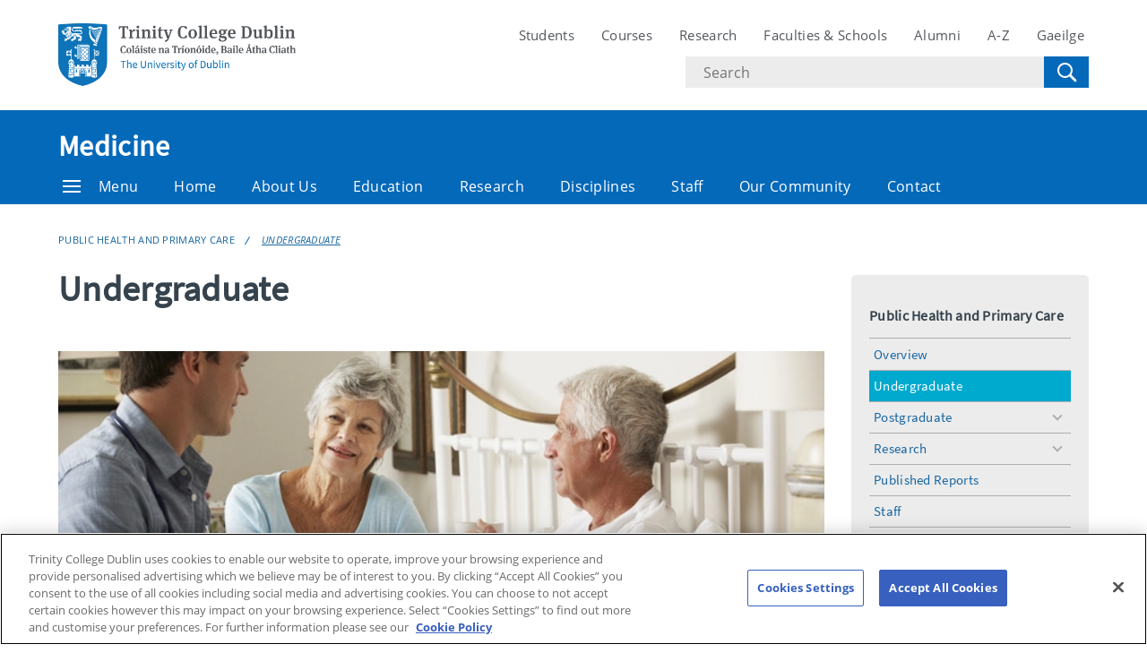

--- FILE ---
content_type: text/html; charset=UTF-8
request_url: https://www.tcd.ie/medicine/public-health-and-primary-care/undergraduate/
body_size: 23788
content:
<!DOCTYPE html>
<html lang="en" class="no-js">
  <head>
    <meta charset="UTF-8">
    <meta name="viewport" content="width=device-width, initial-scale=1.0">
    <title>Undergraduate - Medicine | Trinity College Dublin</title>
     <!-- Description -->
     <!-- Keywords -->
    <meta name="author" content="Trinity College Dublin">
    <meta name="generator" content="Terminalfour">
    <meta name="FB_scope" content="" />
    <link rel="search" href="//www.tcd.ie/assets/xml/tcd-opensearch/tcd-opensearch.xml" title="Trinity College Dublin" type="application/opensearchdescription+xml" />
    <link rel="shortcut icon" href="//www.tcd.ie/favicon.ico?v=3" type="image/x-icon" />
    <meta name="twitter:card" content="summary_large_image">
    <meta name="twitter:site" content="@tcddublin ">
    <meta name="twitter:creator" content="@tcddublin ">
    
    
    
    <meta property="fb:app_id" content="12345678910">
    <meta property="og:type" content="website">
		<link rel="stylesheet" type="text/css" media="" href="/media/tcd/site-assets/style/20220428-tcd-style.css" />  <!-- Main Site Style -->
    <link rel="stylesheet" type="text/css" media="" href="/media/tcd/site-assets/style/tcd-course-style.css" />  <!-- Course Style -->
          <link rel="stylesheet" type="text/css" media="" href="/media/tcd/site-assets/style/style.css" />  <!-- Events Style -->

    <link rel="stylesheet" href="https://cdnjs.cloudflare.com/ajax/libs/tiny-slider/2.9.2/tiny-slider.css">
  <!-- Global Site Config > Site Config > Global Header Code -->
<script type='text/javascript'>
// Trinity Google Tag Manager
(function(w,d,s,l,i){w[l]=w[l]||[];w[l].push({'gtm.start':
new Date().getTime(),event:'gtm.js'});var f=d.getElementsByTagName(s)[0],
j=d.createElement(s),dl=l!='dataLayer'?'&l='+l:'';j.async=true;j.src=
'https://www.googletagmanager.com/gtm.js?id='+i+dl;f.parentNode.insertBefore(j,f);
})(window,document,'script','dataLayer','GTM-KTX8CV');
</script>
  	
  </head>
  <body >
    <!-- Global Site Config > Site Config > Global Body Code -->
<!-- Trinity Google Tag Manager (noscript) -->
<noscript><iframe src="https://www.googletagmanager.com/ns.html?id=GTM-KTX8CV"
height="0" width="0" style="display:none;visibility:hidden"></iframe></noscript>
<!-- End Trinity Google Tag Manager (noscript) -->
    
     
  <!-- Alert Banner -->
    <div class="emergencynotice" aria-live="assertive" data-t4-emergency-notices="/media/tcd/site-assets/scripts/emergency-notice.json"></div>
    <header class="site-header">
      <div class="site-header__site">
        <div class="site-header__site-top">
          <div class="container">
            <div class="row justify-content-between">
              <a class="skip-to-main-content" href="#main">Skip to content</a>
              
              <div class="site-header__site-logo col-6 col-md-4 col-lg-3">
  <a href="https://www.tcd.ie/">
  	<img src="/media/tcd/site-assets/images/tcd-logo.png" alt="Trinity College Dublin, the University of Dublin">
  </a>
</div>
<div class="site-header__site-nav-mobile">
  <button class="site-header__site-nav-menu"><svg xmlns="http://www.w3.org/2000/svg" width="20" height="20"><title>menu</title><path d="M0 3h20v2H0V3zm0 6h20v2H0V9zm0 6h20v2H0v-2z"></path></svg></button>
  <button class="site-header__site-nav-search"><svg xmlns="http://www.w3.org/2000/svg" width="32" height="32"><title>search</title><path d="M19.4 20.4a8.5 8.5 0 112-2L27 24c.6.6.6 1.4 0 2-.6.6-1.4.6-2 0l-5.6-5.6zm-4.9-.4a6.5 6.5 0 100-13 6.5 6.5 0 000 13z"></path></svg> <span class="hidden">Search</span></button>
</div>
<nav class="site-header__site-nav col-12 col-xl-6" aria-label="Site Navigation">
  <ul>
    <li><a tabindex="0" href="https://www.tcd.ie/students/welcome">Students</a></li>
    <li><a tabindex="0" href="https://www.tcd.ie/courses/">Courses</a></li>
    <li><a tabindex="0" href="https://www.tcd.ie/research/">Research</a></li>
    <li><a tabindex="0" href="https://www.tcd.ie/structure/faculties-and-schools/">Faculties &amp; Schools</a></li>
    <li><a tabindex="0" href="https://www.tcd.ie/alumni">Alumni</a></li>
    <li><a tabindex="0" href="https://www.tcd.ie/az">A-Z</a></li>
    
    <li><a tabindex="0" href="https://www.tcd.ie/gaeloifig/gaeilge/index.ga.php">Gaeilge</a></li>
    
              
  </ul>
                <div class="site-header__site-search">
    <form class="site-header__site-search-form" aria-label="Site Search" action="https://www.tcd.ie/search/q/" method="get">
      <label for="search-input">
        <span class="hidden">Search text</span>
        <input class="site-header__site-search-input" id="search-input" type="text" placeholder="Search" name="tcdsearchq">
        <input type="hidden" id="tcdsearchsitesearch" name="tcdsearchsitesearch" value="">
        <input type="hidden" id="tcdsearchtitle" name="tcdsearchsitetitle" value="">
      </label>
      <label for="search-submit" tabindex="0">
        <input id="search-submit" class="site-header__site-search-hide" type="submit" value="Search">
        <svg class="site-header__site-search-submit" xmlns="http://www.w3.org/2000/svg" width="32" height="32"><title>Search</title><path d="M19.4 20.4a8.5 8.5 0 112-2L27 24c.6.6.6 1.4 0 2-.6.6-1.4.6-2 0l-5.6-5.6zm-4.9-.4a6.5 6.5 0 100-13 6.5 6.5 0 000 13z"></path></svg>
      </label>
    </form>
  </div>
</nav>

             
            </div>
          </div>
        </div>
      </div>
      <section class="site-header__school">
    <div class="site-header__school-nav">
      <div class="container">
        <div class="row align-items-center">
          <h2 class="site-header__school-title col-12">
              <a href="/medicine/">
            	Medicine
          	  </a>
          </h2>
          <nav class="d-flex col-12" aria-label="Facicality / School Navigation">
            <a href="#menu" class="site-header__nav-trigger" tabindex="0"><svg version="1.1" xmlns="http://www.w3.org/2000/svg" width="20" height="20" viewBox="0 0 20 20"><title>menu</title><path d="M0 3h20v2h-20v-2zM0 9h20v2h-20v-2zM0 15h20v2h-20v-2z"></path></svg>Menu</a>
            
            <ul>
              	<li class="home-link"><a href="/medicine/">Home</a></li>
              <li><a tabindex="0" href="/medicine/about-us/">About Us</a></li>
              <li><a tabindex="0" href="/medicine/education/">Education</a></li>
              <li><a tabindex="0" href="/medicine/research/">Research</a></li>
              <li><a tabindex="0" href="/medicine/disciplines/">Disciplines</a></li>
              <li><a tabindex="0" href="/medicine/staff/">Staff</a></li>
              <li><a tabindex="0" href="/medicine/our-community/">Our Community</a></li>
              <li><a tabindex="0" href="/medicine/contact/">Contact</a></li>
              
              
              
            </ul>
          </nav>
        </div>
      </div>
    </div>
  
    <div class="site-header__school-dropdown-nav site-nav-dropdown">
      <div class="container">
        <div class="row">
          <nav class="col-12 col-md-6">
            <ul>
      <!-- --><!--405 --><li><a href="/medicine/about-us/">About Us</a>
<ul class="multilevel-linkul-0">
<li><a href="/medicine/about-us/history-of-the-school/">History of the School</a></li>
<li><a href="/medicine/about-us/governance-structure/">Governance Structure</a></li>
<li><a href="/medicine/about-us/schools-strategic-plan/">School's Strategic Plan</a></li>
<li><a href="/medicine/about-us/schools-research-strategic-plan/">School's Research Strategic Plan</a></li>
<li><a href="/medicine/about-us/school-committees/">School Committees</a></li>
<li><a href="/medicine/about-us/teaching-and-affiliated-hospitals/">Teaching and Affiliated Hospitals</a></li>
<li><a href="/medicine/about-us/affiliated-institutes/">Affiliated Institutes</a></li>
<li><a href="/medicine/about-us/medical-libraries/">Medical Libraries</a>
<ul class="multilevel-linkul-1">
<li><a href="/medicine/about-us/medical-libraries/john-stearne-medical-library-sjh/">John Stearne Medical Library, SJH</a></li>
<li><a href="/medicine/about-us/medical-libraries/tuh-medical-library/">TUH Medical Library</a></li>

</ul>

</li>

</ul>

</li><li><a href="/medicine/school-policies/">School Policies</a></li><li><a href="/medicine/our-community/">Our Community</a>
<ul class="multilevel-linkul-0">
<li><a href="/medicine/our-community/newsletter/">Newsletter</a></li>
<li><a href="/medicine/our-community/student-life/">Student Life</a></li>
<li><a href="/medicine/our-community/new-and-current-staff-information/">New and Current Staff Information</a></li>
<li><a href="/medicine/our-community/sjh-car-parking/">SJH Car Parking</a></li>
<li><a href="/medicine/our-community/hospital-staff-som-information/">Hospital Staff SOM Information</a>
<ul class="multilevel-linkul-1">
<li><a href="/medicine/our-community/hospital-staff-som-information/nomination-for-appointment-forms/">Nomination for Appointment Forms</a></li>
<li><a href="/medicine/our-community/hospital-staff-som-information/clinical-promotions/">Clinical Promotions</a></li>
<li><a href="/medicine/our-community/hospital-staff-som-information/staff-id/">Staff ID</a></li>
<li><a href="/medicine/our-community/hospital-staff-som-information/trinity-libraries/">Trinity Libraries</a></li>
<li><a href="/medicine/our-community/hospital-staff-som-information/tcd-network-access/">TCD Network Access</a></li>
<li><a href="/medicine/our-community/hospital-staff-som-information/tcd-email/">TCD Email</a></li>
<li><a href="/medicine/our-community/hospital-staff-som-information/free-microsoft-office-suite/">Free Microsoft Office Suite</a></li>
<li><a href="/medicine/our-community/hospital-staff-som-information/personal-storage/">Personal storage</a></li>
<li><a href="/medicine/our-community/hospital-staff-som-information/my-trinityapps/">My TrinityApps</a></li>
<li><a href="/medicine/our-community/hospital-staff-som-information/free-linkedin-courses/">Free Linkedin Courses</a></li>
<li><a href="/medicine/our-community/hospital-staff-som-information/discounts-for-tcd-employees/">Discounts for TCD Employees</a></li>
<li><a href="/medicine/our-community/hospital-staff-som-information/weekend-parking/">Weekend parking</a></li>

</ul>

</li>
<li><a href="/medicine/our-community/equality-diversity-and-inclusion-in-the-school-of-medicine/">Equality, Diversity and Inclusion in the School of Medicine</a>
<ul class="multilevel-linkul-1">
<li><a href="/medicine/our-community/equality-diversity-and-inclusion-in-the-school-of-medicine/athena-swan/">Athena Swan</a></li>
<li><a href="/medicine/our-community/equality-diversity-and-inclusion-in-the-school-of-medicine/edi-committee/">EDI Committee</a></li>
<li><a href="/medicine/our-community/equality-diversity-and-inclusion-in-the-school-of-medicine/pride-in-the-school-of-medicine/">Pride in the School of Medicine</a></li>
<li><a href="/medicine/our-community/equality-diversity-and-inclusion-in-the-school-of-medicine/upcoming-edi-events-at-school-of-medicine/">Upcoming EDI Events at School of Medicine</a></li>
<li><a href="/medicine/our-community/equality-diversity-and-inclusion-in-the-school-of-medicine/recent-edi-activity-at-school-of-medicine/">Recent EDI Activity at School of Medicine</a></li>
<li><a href="/medicine/our-community/equality-diversity-and-inclusion-in-the-school-of-medicine/contact/">Contact</a></li>
<li><a href="/medicine/our-community/equality-diversity-and-inclusion-in-the-school-of-medicine/dignity-and-respect-supports-and-reporting-procedures/">Dignity and Respect: Supports and Reporting Procedures</a></li>
<li><a href="/medicine/our-community/equality-diversity-and-inclusion-in-the-school-of-medicine/disability-resources-in-medicine/">Disability resources in Medicine</a></li>
<li><a href="/medicine/our-community/equality-diversity-and-inclusion-in-the-school-of-medicine/parents-working-or-studying-in-school-of-medicine/">Parents working or studying in School of Medicine</a></li>
<li><a href="/medicine/our-community/equality-diversity-and-inclusion-in-the-school-of-medicine/edi-research-in-school-of-medicine--monthly-blog/">EDI Research in School of Medicine &ndash; Monthly blog</a></li>
<li><a href="/medicine/our-community/equality-diversity-and-inclusion-in-the-school-of-medicine/edi-in-recruitment-/">EDI in Recruitment </a></li>

</ul>

</li>

</ul>

</li><li><a href="/medicine/digital-learning-unit/">Digital Learning Unit</a>
<ul class="multilevel-linkul-0">
<li><a href="/medicine/digital-learning-unit/how-it-works/">How it works</a></li>
<li><a href="/medicine/digital-learning-unit/our-services/">Our Services</a></li>
<li><a href="/medicine/digital-learning-unit/meet-the-team/">Meet the Team</a></li>
<li><a href="/medicine/digital-learning-unit/seminars-and-resources/">Seminars and Resources</a></li>

</ul>

</li><li><a href="/medicine/health-policy-and-engagement/">Health Policy and Engagement</a>
<ul class="multilevel-linkul-0">
<li><a href="/medicine/health-policy-and-engagement/context/">CONTEXT</a></li>
<li><a href="/medicine/health-policy-and-engagement/ask-about-alcohol/">Ask About Alcohol</a></li>
<li><a href="/medicine/health-policy-and-engagement/health-assets-and-needs-assessment/">Health Assets and Needs Assessment</a></li>
<li><a href="/medicine/health-policy-and-engagement/depression-during-pregnancy/">Depression During Pregnancy</a></li>
<li><a href="/medicine/health-policy-and-engagement/slaintecare/">Slaintecare</a></li>
<li><a href="/medicine/health-policy-and-engagement/radiation-oncology/">Radiation Oncology</a></li>
<li><a href="/medicine/health-policy-and-engagement/tilda/">TILDA</a></li>
<li><a href="/medicine/health-policy-and-engagement/trinity-school-of-medicine-policy-and-civic-engagement-report-2024/">Trinity School of Medicine Policy and Civic Engagement Report 2024</a></li>

</ul>

</li><li><a href="/medicine/discipline-of-medicine-education/">Discipline of Medicine Education</a>
<ul class="multilevel-linkul-0">
<li><a href="/medicine/discipline-of-medicine-education/education/">Education</a></li>
<li><a href="/medicine/discipline-of-medicine-education/research/">Research</a></li>
<li><a href="/medicine/discipline-of-medicine-education/service/">Service</a></li>
<li><a href="/medicine/discipline-of-medicine-education/staff/">Staff</a></li>

</ul>

</li><li><a href="/medicine/prospective-students/">Prospective Students</a></li><li><a href="/medicine/alumni/">Alumni</a>
<ul class="multilevel-linkul-0">
<li><a href="/medicine/alumni/welcome/">Welcome</a></li>
<li><a href="/medicine/alumni/news/">News</a></li>
<li><a href="/medicine/alumni/alumni-events/">Alumni Events</a></li>
<li><a href="/medicine/alumni/alumni-stories/">Alumni Stories</a>
<ul class="multilevel-linkul-1">
<li><a href="/medicine/alumni/alumni-stories/robert-fitzsimons/">Robert Fitzsimons</a></li>
<li><a href="/medicine/alumni/alumni-stories/geo-fegan/">Geo Fegan</a></li>
<li><a href="/medicine/alumni/alumni-stories/michael-peszke/">Michael Peszke</a></li>
<li><a href="/medicine/alumni/alumni-stories/david-sowby/">David Sowby</a></li>
<li><a href="/medicine/alumni/alumni-stories/william-russell/">William Russell</a></li>
<li><a href="/medicine/alumni/alumni-stories/thomas-myles/">Thomas Myles</a></li>
<li><a href="/medicine/alumni/alumni-stories/william-smyth/">William Smyth</a></li>
<li><a href="/medicine/alumni/alumni-stories/joseph-a-moloney/">Joseph A Moloney</a></li>
<li><a href="/medicine/alumni/alumni-stories/robert-woods/">Robert Woods</a></li>
<li><a href="/medicine/alumni/alumni-stories/barry-omeara/">Barry O'Meara</a></li>

</ul>

</li>
<li><a href="/medicine/alumni/class-photos/">Class Photos</a>
<ul class="multilevel-linkul-1">
<li><a href="/medicine/alumni/class-photos/medicine/">Medicine</a></li>
<li><a href="/medicine/alumni/class-photos/occupational-therapy/">Occupational Therapy</a></li>
<li><a href="/medicine/alumni/class-photos/physiotherapy/">Physiotherapy</a></li>
<li><a href="/medicine/alumni/class-photos/radiation-therapy/">Radiation Therapy</a></li>
<li><a href="/medicine/alumni/class-photos/human-nutrition-and-dietetics/">Human Nutrition and Dietetics</a></li>
<li><a href="/medicine/alumni/class-photos/human-health-and-disease/">Human Health and Disease</a></li>

</ul>

</li>
<li><a href="/medicine/alumni/online-graduation/">Online Graduation</a></li>
<li><a href="/medicine/alumni/support-the-school/">Support the School</a></li>
<li><a href="/medicine/alumni/contact-us/">Contact Us</a></li>

</ul>

</li><li><a href="/medicine/education/">Education</a>
<ul class="multilevel-linkul-0">
<li><a href="/medicine/education/undergraduate/">Undergraduate</a></li>
<li><a href="/medicine/education/postgraduate/">Postgraduate</a>
<ul class="multilevel-linkul-1">
<li><a href="/medicine/education/postgraduate/welcome--postgraduate-team/">Welcome &amp; Postgraduate Team</a></li>
<li><a href="/medicine/education/postgraduate/taught-courses/">Taught Courses</a></li>
<li><a href="/medicine/education/postgraduate/online-courses/">Online Courses</a></li>
<li><a href="/medicine/education/postgraduate/research-degrees/">Research Degrees</a>
<ul class="multilevel-linkul-2">
<li><a href="/medicine/education/postgraduate/research-degrees/applying-for-a-md-degree/">Applying for a MD Degree</a></li>
<li><a href="/medicine/education/postgraduate/research-degrees/md-with-previous-publications/">M.D. with previous publications</a></li>
<li><a href="/medicine/education/postgraduate/research-degrees/applying-for-a-phd-degree/">Applying for a PhD Degree</a></li>

</ul>

</li>
<li><a href="/medicine/education/postgraduate/fellowships-open-to-application/">Fellowships Open to Application</a></li>
<li><a href="/medicine/education/postgraduate/pg-handbook-key-forms-and-guides/">PG Handbook, Key Forms and Guides</a></li>
<li><a href="/medicine/education/postgraduate/student-supports---quick-glance/">Student Supports - Quick Glance</a></li>
<li><a href="/medicine/education/postgraduate/course-directors/">Course Directors</a></li>
<li><a href="/medicine/education/postgraduate/cpd-courses/">CPD Courses</a>
<ul class="multilevel-linkul-2">
<li><a href="/medicine/education/postgraduate/cpd-courses/generative-ai-essentials-for-healthcare-/">Generative AI Essentials for Healthcare </a>
<ul class="multilevel-linkul-3">
<li><a href="/medicine/education/postgraduate/cpd-courses/generative-ai-essentials-for-healthcare-/testimonials/">Testimonials</a></li>

</ul>

</li>
<li><a href="/medicine/education/postgraduate/cpd-courses/introduction-to-inclusion-health-2025-26/">Introduction to Inclusion Health (2025-26)</a></li>
<li><a href="/medicine/education/postgraduate/cpd-courses/essential-medical-statistics-and-evidence-appraisal/">Essential Medical Statistics and Evidence Appraisal</a></li>
<li><a href="/medicine/education/postgraduate/cpd-courses/healthcare-innovation-for-improving-patient-care/">Healthcare Innovation for Improving Patient Care</a></li>
<li><a href="/medicine/education/postgraduate/cpd-courses/inclusion-health/">Inclusion Health</a></li>
<li><a href="/medicine/education/postgraduate/cpd-courses/comprehensive-management-of-acute-stroke/">Comprehensive Management of Acute Stroke</a></li>
<li><a href="/medicine/education/postgraduate/cpd-courses/early-childhood-neurodisability-/">Early Childhood Neurodisability </a></li>
<li><a href="/medicine/education/postgraduate/cpd-courses/recovery-coaching-training-programme/">Recovery Coaching Training Programme</a></li>

</ul>

</li>

</ul>

</li>

</ul>

</li><li><a href="/medicine/research/">Research</a>
<ul class="multilevel-linkul-0">
<li><a href="/medicine/research/research-strategy-2021-2026/">Research Strategy 2021-2026</a></li>
<li><a href="/medicine/research/child-health-research-excellence/">Child Health Research Excellence</a>
<ul class="multilevel-linkul-1">
<li><a href="/medicine/research/child-health-research-excellence/podcasts/">Podcasts</a></li>

</ul>

</li>
<li><a href="/medicine/research/news/">News</a>
<ul class="multilevel-linkul-1">
<li><a href="/medicine/research/news/2026/">2026</a>
<ul class="multilevel-linkul-2">
<li><a href="/medicine/research/news/2026/research-into-adults-over-50-living-with-hiv-secures-funding/">Research into adults over 50 living with HIV secures funding</a></li>
<li><a href="/medicine/research/news/2026/how-many-cervical-cancers-have-been-prevented-so-far-through-screening-in-ireland/">How many cervical cancers have been prevented so far through screening in Ireland?</a></li>

</ul>

</li>
<li><a href="/medicine/research/news/2025/">2025</a>
<ul class="multilevel-linkul-2">
<li><a href="/medicine/research/news/2025/trinitys-addiction-expert-joins-europes-frontline-in-drug-science/">Trinity&rsquo;s addiction expert joins Europe&rsquo;s frontline in drug science</a></li>
<li><a href="/medicine/research/news/2025/study-suggests-speaking-more-languages-might-keep-you-younger/">Study suggests speaking more languages might keep you younger</a></li>
<li><a href="/medicine/research/news/2025/study-identifies-powerful-opportunity-to-act-on-dementia-prevention/">Study identifies powerful opportunity to act on dementia prevention</a></li>
<li><a href="/medicine/research/news/2025/study-demonstrates-proof-of-concept-for-preventing-oesophageal-cancer/">Study demonstrates proof of concept for preventing oesophageal cancer</a></li>
<li><a href="/medicine/research/news/2025/redefining-pneumonia-and-sepsis-care/">Redefining pneumonia and sepsis care</a></li>
<li><a href="/medicine/research/news/2025/trinity-researcher-awarded-46-million-wellcome-career-development-award/">Trinity researcher awarded &euro;4.6 million Wellcome Career Development Award</a></li>
<li><a href="/medicine/research/news/2025/trinity-researchers-secure-frontiers-for-the-future-funding-to-pursue-cutting-edge-projects/">Trinity researchers secure Frontiers for the Future funding to pursue cutting-edge projects</a></li>
<li><a href="/medicine/research/news/2025/30-distinct-genes-that-influence-vitamin-d-status-found/">30 distinct genes that influence vitamin D status found</a></li>
<li><a href="/medicine/research/news/2025/transforming-care-collective-research-leads-the-way-in-tackling-multimorbidity/">Transforming Care: collective research leads the way in tackling multimorbidity</a></li>
<li><a href="/medicine/research/news/2025/memory-tool-for-early-recognition-of-rare-types-of-lymphoma/">Memory tool for early recognition of rare types of lymphoma</a></li>
<li><a href="/medicine/research/news/2025/no-benefit-of-ketamine-for-patients-hospitalised-with-depression-/">No benefit of ketamine for patients hospitalised with depression </a></li>
<li><a href="/medicine/research/news/2025/study-reveals-how-a-stubborn-lung-infection-evolves-inside-patients-over-years/">Study reveals how a stubborn lung infection evolves inside patients over years</a></li>
<li><a href="/medicine/research/news/2025/immunotherapy-before-surgery-offers-a-potential-new-treatment-for-rare-cancer/">Immunotherapy before surgery offers a potential new treatment for rare cancer</a></li>
<li><a href="/medicine/research/news/2025/hrb-invests-a-further-1-million-into-dementia-and-neurodegenerative-research-/">HRB invests a further &euro;1 million into dementia and neurodegenerative research </a></li>
<li><a href="/medicine/research/news/2025/trinity-school-of-medicine-secures-professor-specialising-in-cerebral-palsy/">Trinity School of Medicine secures professor specialising in cerebral palsy</a></li>
<li><a href="/medicine/research/news/2025/pioneering-genomics-dr-niamh-ryan-secures-research-irelands-pathway-award-for-multi-ancestry-neuropsychiatric-research/">Pioneering Genomics: Dr. Niamh Ryan Secures Research Ireland&rsquo;s Pathway Award for Multi-Ancestry Neuropsychiatric Research</a></li>
<li><a href="/medicine/research/news/2025/new-advocacy-group-aims-to-develop-cohesive-concussion-guidelines-across-all-sporting-codes/">New advocacy group aims to develop cohesive concussion guidelines across all sporting codes</a></li>
<li><a href="/medicine/research/news/2025/trinity-school-of-medicine-research-awards-2025-celebrates-emerging-investigators/">Trinity School of Medicine Research Awards 2025 Celebrates Emerging Investigators</a></li>

</ul>

</li>
<li><a href="/medicine/research/news/2024/">2024</a></li>
<li><a href="/medicine/research/news/2023/">2023</a></li>
<li><a href="/medicine/research/news/2022/">2022</a></li>
<li><a href="/medicine/research/news/research-impact-case-stories/">Research Impact Case Stories</a></li>
<li><a href="/medicine/research/news/short-videos-about-our-researchers/">Short Videos about Our Researchers</a></li>

</ul>

</li>
<li><a href="/medicine/research/publications/">Publications</a></li>
<li><a href="/medicine/research/research-highlights/">Research Highlights</a></li>
<li><a href="/medicine/research/research-support-and-training/">Research Support and Training</a></li>
<li><a href="/medicine/research/doctoral-health-research/">Doctoral Health Research</a></li>
<li><a href="/medicine/research/research-ethics/">Research Ethics</a></li>
<li><a href="/medicine/research/contact-us/">Contact Us</a></li>

</ul>

</li><li><a href="/medicine/research-ethics-committee/">Research Ethics Committee</a>
<ul class="multilevel-linkul-0">
<li><a href="/medicine/research-ethics-committee/level-2-research-ethics-checklist/">Level 2 Research Ethics Checklist</a></li>
<li><a href="/medicine/research-ethics-committee/decision-process/">Decision Process</a></li>
<li><a href="/medicine/research-ethics-committee/other-committees/">Other Committees</a></li>

</ul>

</li><li><a href="/medicine/disciplines/">Disciplines</a></li><li><a href="/medicine/staff/">Staff</a>
<ul class="multilevel-linkul-0">
<li><a href="/medicine/staff/core-administration-staff/">Core Administration Staff</a></li>
<li><a href="/medicine/staff/school-office-administration-staff-structure/">School Office Administration Staff Structure</a></li>

</ul>

</li><li><a href="/medicine/contact/">Contact</a>
<ul class="multilevel-linkul-0">
<li><a href="/medicine/contact/departmental-contacts/">Departmental Contacts</a></li>
<li><a href="/medicine/contact/directions-to-hospitals/">Directions to Hospitals</a></li>
<li><a href="/medicine/contact/interactive-maps-to-hospitals/">Interactive Maps to Hospitals</a></li>

</ul>

</li><li><a href="/medicine/undergraduate-medicine/">Undergraduate Medicine</a>
<ul class="multilevel-linkul-0">
<li><a href="/medicine/undergraduate-medicine/new-medicine-curriculum-25-26-/">New Medicine Curriculum 25-26 </a>
<ul class="multilevel-linkul-1">
<li><a href="/medicine/undergraduate-medicine/new-medicine-curriculum-25-26-/background-/">Background </a></li>
<li><a href="/medicine/undergraduate-medicine/new-medicine-curriculum-25-26-/graduate-outcomes/">Graduate Outcomes</a></li>
<li><a href="/medicine/undergraduate-medicine/new-medicine-curriculum-25-26-/year-one/">Year One</a></li>
<li><a href="/medicine/undergraduate-medicine/new-medicine-curriculum-25-26-/contact/">Contact</a></li>

</ul>

</li>
<li><a href="/medicine/undergraduate-medicine/welcome/">Welcome</a></li>
<li><a href="/medicine/undergraduate-medicine/curriculum/">Curriculum</a>
<ul class="multilevel-linkul-1">
<li><a href="/medicine/undergraduate-medicine/curriculum/year-two/">Year Two</a></li>
<li><a href="/medicine/undergraduate-medicine/curriculum/year-three/">Year Three</a></li>
<li><a href="/medicine/undergraduate-medicine/curriculum/year-four/">Year Four</a></li>
<li><a href="/medicine/undergraduate-medicine/curriculum/year-five/">Year Five</a></li>
<li><a href="/medicine/undergraduate-medicine/curriculum/msc-biomedical-sciences-intercalated-for-medical-students/">MSc Biomedical Sciences (Intercalated) for Medical Students</a></li>

</ul>

</li>
<li><a href="/medicine/undergraduate-medicine/incoming-year-1-students-202526/">Incoming Year 1 Students 2025/26</a></li>
<li><a href="/medicine/undergraduate-medicine/internship/">Internship</a></li>
<li><a href="/medicine/undergraduate-medicine/visiting-medical-electives/">Visiting Medical Electives</a></li>
<li><a href="/medicine/undergraduate-medicine/student-life/">Student Life</a></li>
<li><a href="/medicine/undergraduate-medicine/faq/">FAQ</a>
<ul class="multilevel-linkul-1">
<li><a href="/medicine/undergraduate-medicine/faq/prospective-students/">Prospective Students</a></li>
<li><a href="/medicine/undergraduate-medicine/faq/current-students/">Current Students</a></li>
<li><a href="/medicine/undergraduate-medicine/faq/student-request-form/">Student Request Form</a></li>
<li><a href="/medicine/undergraduate-medicine/faq/medical-graduates/">Medical Graduates</a>
<ul class="multilevel-linkul-2">
<li><a href="/medicine/undergraduate-medicine/faq/medical-graduates/mspe/">MSPE</a></li>

</ul>

</li>

</ul>

</li>
<li><a href="/medicine/undergraduate-medicine/graduate-transcript-request-form/">Graduate Transcript Request Form</a>
<ul class="multilevel-linkul-1">
<li><a href="/medicine/undergraduate-medicine/graduate-transcript-request-form/request-form/">Request Form</a></li>

</ul>

</li>
<li><a href="/medicine/undergraduate-medicine/dignity-at-work/">Dignity at Work</a></li>
<li><a href="/medicine/undergraduate-medicine/transition-year/">Transition Year</a></li>
<li><a href="/medicine/undergraduate-medicine/stethoscope-ceremony-2025/">Stethoscope Ceremony 2025</a>
<ul class="multilevel-linkul-1">
<li><a href="/medicine/undergraduate-medicine/stethoscope-ceremony-2025/2024/">2024</a></li>
<li><a href="/medicine/undergraduate-medicine/stethoscope-ceremony-2025/2023/">2023</a></li>
<li><a href="/medicine/undergraduate-medicine/stethoscope-ceremony-2025/2022/">2022</a></li>
<li><a href="/medicine/undergraduate-medicine/stethoscope-ceremony-2025/2021/">2021</a></li>

</ul>

</li>
<li><a href="/medicine/undergraduate-medicine/staff/">Staff</a></li>
<li><a href="https://www.tcd.ie/courses/undergraduate/courses/medicine/">How to Apply</a></li>

</ul>

</li><li><a href="/medicine/anatomy/">Anatomy</a>
<ul class="multilevel-linkul-0">
<li><a href="/medicine/anatomy/undergraduate/">Undergraduate</a></li>
<li><a href="/medicine/anatomy/postgraduate-course---msc-sports-and-exercise-medicine/">Postgraduate Course - MSc Sports and Exercise Medicine</a></li>
<li><a href="/medicine/anatomy/our-research/">Our Research</a>
<ul class="multilevel-linkul-1">
<li><a href="/medicine/anatomy/our-research/research-projects/">Research Projects</a></li>
<li><a href="/medicine/anatomy/our-research/our-researchers/">Our Researchers</a></li>
<li><a href="/medicine/anatomy/our-research/archived-projects/">Archived Projects</a></li>
<li><a href="/medicine/anatomy/our-research/publications/">Publications</a></li>

</ul>

</li>
<li><a href="/medicine/anatomy/facilities/">Facilities</a></li>
<li><a href="/medicine/anatomy/surgical-training-facility/">Surgical Training Facility</a></li>
<li><a href="/medicine/anatomy/equality-diversity-and-inclusion-/">Equality, Diversity and Inclusion </a></li>
<li><a href="/medicine/anatomy/donation-of-remains/">Donation of Remains</a></li>
<li><a href="/medicine/anatomy/staff/">Staff</a></li>
<li><a href="/medicine/anatomy/contact-us/">Contact Us</a></li>

</ul>

</li><li><a href="/medicine/clinical-biochemistry/">Clinical Biochemistry</a>
<ul class="multilevel-linkul-0">
<li><a href="/medicine/clinical-biochemistry/undergraduate/">Undergraduate</a></li>
<li><a href="/medicine/clinical-biochemistry/postgraduate/">Postgraduate</a>
<ul class="multilevel-linkul-1">
<li><a href="/medicine/clinical-biochemistry/postgraduate/msc-clinical-chemistry/">MSc Clinical Chemistry</a></li>

</ul>

</li>
<li><a href="/medicine/clinical-biochemistry/our-research/">Our Research</a></li>
<li><a href="/medicine/clinical-biochemistry/study-days/">Study Days</a></li>
<li><a href="/medicine/clinical-biochemistry/links/">Links</a></li>
<li><a href="/medicine/clinical-biochemistry/staff/">Staff</a></li>
<li><a href="/medicine/clinical-biochemistry/contact-us/">Contact Us</a></li>

</ul>

</li><li><a href="/medicine/clinical-medicine/">Clinical Medicine</a>
<ul class="multilevel-linkul-0">
<li><a href="/medicine/clinical-medicine/undergraduate/">Undergraduate</a>
<ul class="multilevel-linkul-1">
<li><a href="/medicine/clinical-medicine/undergraduate/specialities/">Specialities</a>
<ul class="multilevel-linkul-2">
<li><a href="/medicine/clinical-medicine/undergraduate/specialities/cardiology/">Cardiology</a></li>
<li><a href="/medicine/clinical-medicine/undergraduate/specialities/clinical-biochemistry/">Clinical Biochemistry</a></li>
<li><a href="/medicine/clinical-medicine/undergraduate/specialities/dermatology/">Dermatology</a></li>
<li><a href="/medicine/clinical-medicine/undergraduate/specialities/emergency-medicine/">Emergency Medicine</a></li>
<li><a href="/medicine/clinical-medicine/undergraduate/specialities/endocrinology-and-metabolism/">Endocrinology and Metabolism</a></li>
<li><a href="/medicine/clinical-medicine/undergraduate/specialities/gastroenterology-and-hepatology/">Gastroenterology and Hepatology</a></li>
<li><a href="/medicine/clinical-medicine/undergraduate/specialities/general-medicine/">General Medicine</a></li>
<li><a href="/medicine/clinical-medicine/undergraduate/specialities/guide/">GUIDE</a></li>
<li><a href="/medicine/clinical-medicine/undergraduate/specialities/haematology/">Haematology</a></li>
<li><a href="/medicine/clinical-medicine/undergraduate/specialities/tropical-medicine/">Tropical Medicine</a></li>
<li><a href="/medicine/clinical-medicine/undergraduate/specialities/medical-physics-and-clinical-engineering/">Medical Physics and Clinical Engineering</a></li>
<li><a href="/medicine/clinical-medicine/undergraduate/specialities/molecular-medicine/">Molecular Medicine</a></li>
<li><a href="/medicine/clinical-medicine/undergraduate/specialities/musculoskeletal-medicine/">Musculoskeletal Medicine</a></li>
<li><a href="/medicine/clinical-medicine/undergraduate/specialities/trinity-health-kidney-centre/">Trinity Health Kidney Centre</a></li>
<li><a href="/medicine/clinical-medicine/undergraduate/specialities/medical-oncology/">Medical Oncology</a></li>
<li><a href="/medicine/clinical-medicine/undergraduate/specialities/radiation-oncology/">Radiation Oncology</a></li>
<li><a href="/medicine/clinical-medicine/undergraduate/specialities/palliative-care/">Palliative Care</a></li>
<li><a href="/medicine/clinical-medicine/undergraduate/specialities/respiratory/">Respiratory</a></li>

</ul>

</li>

</ul>

</li>
<li><a href="/medicine/clinical-medicine/postgraduate/">Postgraduate</a>
<ul class="multilevel-linkul-1">
<li><a href="/medicine/clinical-medicine/postgraduate/mscpgraddipin-medical-imaging/">MSc/P.Grad.Dip.in Medical Imaging</a></li>
<li><a href="/medicine/clinical-medicine/postgraduate/msc-in-clinical-chemistry/">MSc in Clinical Chemistry</a></li>
<li><a href="/medicine/clinical-medicine/postgraduate/msc-in-diagnostic-radiography/">MSc in Diagnostic Radiography</a></li>
<li><a href="/medicine/clinical-medicine/postgraduate/msc-genomic-medicine/">MSc Genomic Medicine</a></li>
<li><a href="/medicine/clinical-medicine/postgraduate/pgraddip-in-healthcare-innovation/">P.Grad.Dip in Healthcare Innovation</a></li>
<li><a href="/medicine/clinical-medicine/postgraduate/msc-in-molecular-medicine/">MSc in Molecular Medicine</a></li>
<li><a href="/medicine/clinical-medicine/postgraduate/pgraddip-in-molecular-medicine/">P.Grad.Dip in Molecular Medicine</a></li>
<li><a href="/medicine/clinical-medicine/postgraduate/msc-in-applied-clinical-neuropsychology/">MSc in Applied Clinical Neuropsychology</a></li>

</ul>

</li>
<li><a href="/medicine/clinical-medicine/electives/">Electives</a></li>
<li><a href="/medicine/clinical-medicine/our-research/">Our Research</a>
<ul class="multilevel-linkul-1">
<li><a href="/medicine/clinical-medicine/our-research/research-projects/">Research Projects</a></li>
<li><a href="/medicine/clinical-medicine/our-research/researchers/">Researchers</a></li>
<li><a href="/medicine/clinical-medicine/our-research/publications/">Publications</a></li>

</ul>

</li>
<li><a href="/medicine/clinical-medicine/staff/">Staff</a></li>
<li><a href="/medicine/clinical-medicine/contact-us/">Contact Us</a></li>

</ul>

</li><li><a href="/medicine/trinity-academic-gastroenterology-group/">Trinity Academic Gastroenterology Group</a>
<ul class="multilevel-linkul-0">
<li><a href="/medicine/trinity-academic-gastroenterology-group/overview/">Overview</a></li>
<li><a href="/medicine/trinity-academic-gastroenterology-group/research-themes/">Research Themes</a></li>
<li><a href="/medicine/trinity-academic-gastroenterology-group/profile-of-members/">Profile of Members</a></li>
<li><a href="/medicine/trinity-academic-gastroenterology-group/external-collaborations/">External Collaborations</a></li>
<li><a href="/medicine/trinity-academic-gastroenterology-group/contact-us/">Contact Us</a></li>

</ul>

</li><li><a href="/medicine/nanomedicine-research-group/">Nanomedicine Research Group</a>
<ul class="multilevel-linkul-0">
<li><a href="/medicine/nanomedicine-research-group/history/">History</a></li>
<li><a href="/medicine/nanomedicine-research-group/our-research/">Our Research</a>
<ul class="multilevel-linkul-1">
<li><a href="/medicine/nanomedicine-research-group/our-research/nanomedicine-projects/">NanoMedicine Projects</a>
<ul class="multilevel-linkul-2">
<li><a href="/medicine/nanomedicine-research-group/our-research/nanomedicine-projects/expert-sep-2019--feb-2025-/">EXPERT Sep 2019 &ndash; Feb 2025 </a></li>
<li><a href="/medicine/nanomedicine-research-group/our-research/nanomedicine-projects/safe-n-medtech--apr-2019--sep-2023-/">SAFE-N-MEDTECH &ndash; Apr 2019 &ndash; Sep 2023 </a></li>
<li><a href="/medicine/nanomedicine-research-group/our-research/nanomedicine-projects/inno4cov19---oct-2020--nov-2022--/">INNO4COV19 - Oct 2020 &ndash; Nov 2022  </a></li>
<li><a href="/medicine/nanomedicine-research-group/our-research/nanomedicine-projects/refine--dec-2017--feb-2022-/">REFINE &ndash; Dec 2017 &ndash; Feb 2022 </a></li>
<li><a href="/medicine/nanomedicine-research-group/our-research/nanomedicine-projects/biorima---nov-2017--jan-2022-/">BIORIMA - Nov 2017 &ndash; Jan 2022 </a></li>
<li><a href="/medicine/nanomedicine-research-group/our-research/nanomedicine-projects/nocanther---april-2016---march-2021/">NOCANTHER - April 2016 - March 2021</a></li>
<li><a href="/medicine/nanomedicine-research-group/our-research/nanomedicine-projects/multifun---july-2011---may-2015/">Multifun - July 2011 - May 2015</a></li>
<li><a href="/medicine/nanomedicine-research-group/our-research/nanomedicine-projects/namdiatream---july-2010---july-2014/">Namdiatream - July 2010 - July 2014</a></li>
<li><a href="/medicine/nanomedicine-research-group/our-research/nanomedicine-projects/ccan-nanomedic/">CCAN-NanoMedic</a></li>
<li><a href="/medicine/nanomedicine-research-group/our-research/nanomedicine-projects/nanobiohazard-assessment/">NanoBiohazard Assessment</a></li>
<li><a href="/medicine/nanomedicine-research-group/our-research/nanomedicine-projects/bionanointeract---oct-2007---june-2011/">BioNanoInteract - Oct 2007 - June 2011</a></li>

</ul>

</li>
<li><a href="/medicine/nanomedicine-research-group/our-research/past-projects/">Past Projects</a></li>

</ul>

</li>
<li><a href="/medicine/nanomedicine-research-group/facilities/">Facilities</a></li>
<li><a href="/medicine/nanomedicine-research-group/contact-us/">Contact Us</a></li>
<li><a href="/medicine/nanomedicine-research-group/people/">People</a></li>

</ul>

</li><li><a href="/medicine/thkc/">THKC</a>
<ul class="multilevel-linkul-0">
<li><a href="/medicine/thkc/overview/">Overview</a></li>
<li><a href="/medicine/thkc/european-reference-network---rita-ireland/">European Reference Network - RITA-Ireland</a></li>
<li><a href="/medicine/thkc/education/">Education</a></li>
<li><a href="/medicine/thkc/our-research/">Our Research</a>
<ul class="multilevel-linkul-1">
<li><a href="/medicine/thkc/our-research/renal-inflammation-group/">Renal Inflammation Group</a>
<ul class="multilevel-linkul-2">
<li><a href="/medicine/thkc/our-research/renal-inflammation-group/decompress/">Decompress</a></li>

</ul>

</li>
<li><a href="/medicine/thkc/our-research/translational-inflammation-research-group/">Translational Inflammation Research Group</a></li>
<li><a href="/medicine/thkc/our-research/rita-ireland-vasculitis-riv-registry-and-biobank/">RITA-Ireland Vasculitis RIV Registry and Biobank</a></li>
<li><a href="/medicine/thkc/our-research/chronic-disease-informatics-group/">Chronic Disease Informatics Group</a>
<ul class="multilevel-linkul-2">
<li><a href="/medicine/thkc/our-research/chronic-disease-informatics-group/avert/">AVERT</a></li>

</ul>

</li>

</ul>

</li>
<li><a href="/medicine/thkc/the-team/">The Team</a></li>
<li><a href="/medicine/thkc/contact-us/">Contact Us</a></li>

</ul>

</li><li><a href="/medicine/clinical-microbiology/">Clinical Microbiology</a>
<ul class="multilevel-linkul-0">
<li><a href="/medicine/clinical-microbiology/undergraduate/">Undergraduate</a></li>
<li><a href="/medicine/clinical-microbiology/postgraduate/">Postgraduate</a>
<ul class="multilevel-linkul-1">
<li><a href="/medicine/clinical-microbiology/postgraduate/msc-healthcare-infection/">MSc Healthcare Infection</a></li>
<li><a href="/medicine/clinical-microbiology/postgraduate/pgraddip-healthcare-infection/">P.Grad.Dip Healthcare Infection</a></li>

</ul>

</li>
<li><a href="/medicine/clinical-microbiology/our-research/">Our Research</a>
<ul class="multilevel-linkul-1">
<li><a href="/medicine/clinical-microbiology/our-research/our-researchers/">Our Researchers</a></li>
<li><a href="/medicine/clinical-microbiology/our-research/publications/">Publications</a></li>

</ul>

</li>
<li><a href="/medicine/clinical-microbiology/staff/">Staff</a></li>
<li><a href="/medicine/clinical-microbiology/contact-us/">Contact Us</a></li>

</ul>

</li><li><a href="/medicine/haematology/">Haematology</a>
<ul class="multilevel-linkul-0">
<li><a href="/medicine/haematology/undergraduate/">Undergraduate</a></li>
<li><a href="/medicine/haematology/our-research/">Our Research</a>
<ul class="multilevel-linkul-1">
<li><a href="/medicine/haematology/our-research/publications/">Publications</a></li>

</ul>

</li>
<li><a href="/medicine/haematology/staff/">Staff</a></li>
<li><a href="/medicine/haematology/contact-us/">Contact Us</a></li>

</ul>

</li><li><a href="/medicine/histopathology/">Histopathology</a>
<ul class="multilevel-linkul-0">
<li><a href="/medicine/histopathology/undergraduate/">Undergraduate</a></li>
<li><a href="/medicine/histopathology/postgraduate/">Postgraduate</a></li>
<li><a href="/medicine/histopathology/our-research-/">Our Research </a>
<ul class="multilevel-linkul-1">
<li><a href="/medicine/histopathology/our-research-/current-projects/">Current Projects</a></li>
<li><a href="/medicine/histopathology/our-research-/publications/">Publications</a></li>

</ul>

</li>
<li><a href="/medicine/histopathology/staff/">Staff</a>
<ul class="multilevel-linkul-1">
<li><a href="/medicine/histopathology/staff/osullm10/">OSULLM10</a></li>

</ul>

</li>
<li><a href="/medicine/histopathology/contact-us/">Contact Us</a></li>

</ul>

</li><li><a href="/medicine/immunology/">Immunology</a>
<ul class="multilevel-linkul-0">
<li><a href="/medicine/immunology/overview/">Overview</a></li>
<li><a href="/medicine/immunology/undergraduate/">Undergraduate</a></li>
<li><a href="/medicine/immunology/postgraduate/">Postgraduate</a>
<ul class="multilevel-linkul-1">
<li><a href="/medicine/immunology/postgraduate/current-research-students/">Current Research Students</a></li>
<li><a href="/medicine/immunology/postgraduate/immune-therapies/">Immune Therapies</a></li>

</ul>

</li>
<li><a href="/medicine/immunology/our-research/">Our Research</a>
<ul class="multilevel-linkul-1">
<li><a href="/medicine/immunology/our-research/research-projects/">Research Projects</a></li>
<li><a href="/medicine/immunology/our-research/publications/">Publications</a></li>

</ul>

</li>
<li><a href="/medicine/immunology/staff/">Staff</a></li>
<li><a href="/medicine/immunology/contact-us/">Contact Us</a></li>

</ul>

</li><li><a href="/medicine/medical-gerontology/">Medical Gerontology</a>
<ul class="multilevel-linkul-0">
<li><a href="/medicine/medical-gerontology/overview/">Overview</a></li>
<li><a href="/medicine/medical-gerontology/undergraduate/">Undergraduate</a>
<ul class="multilevel-linkul-1">
<li><a href="/medicine/medical-gerontology/undergraduate/trinity-elective/">Trinity Elective</a></li>

</ul>

</li>
<li><a href="/medicine/medical-gerontology/postgraduate/">Postgraduate</a>
<ul class="multilevel-linkul-1">
<li><a href="/medicine/medical-gerontology/postgraduate/phd-md-and-msc-by-research/">PhD, MD and MSc. by Research</a></li>
<li><a href="/medicine/medical-gerontology/postgraduate/standalone-frailty-module/">Standalone Frailty Module</a></li>
<li><a href="/medicine/medical-gerontology/postgraduate/pgcert-ageing-and-frailty/">PGCert Ageing and Frailty</a></li>

</ul>

</li>
<li><a href="/medicine/medical-gerontology/our-research/">Our Research</a>
<ul class="multilevel-linkul-1">
<li><a href="/medicine/medical-gerontology/our-research/publications/">Publications</a></li>

</ul>

</li>
<li><a href="/medicine/medical-gerontology/links/">Links</a></li>
<li><a href="/medicine/medical-gerontology/staff/">Staff</a></li>
<li><a href="/medicine/medical-gerontology/contact-us/">Contact Us</a></li>

</ul>

</li><li><a href="/medicine/neurology/">Neurology</a>
<ul class="multilevel-linkul-0">
<li><a href="/medicine/neurology/our-research/">Our Research</a>
<ul class="multilevel-linkul-1">
<li><a href="/medicine/neurology/our-research/computational-neuroimaging-group/">Computational Neuroimaging Group</a></li>
<li><a href="/medicine/neurology/our-research/clinical-neurophysiology-and-neural-engineering/">Clinical Neurophysiology and Neural Engineering</a></li>
<li><a href="/medicine/neurology/our-research/health-services-research/">Health Services Research</a></li>
<li><a href="/medicine/neurology/our-research/population-based-genetic-research/">Population Based Genetic Research</a></li>
<li><a href="/medicine/neurology/our-research/epilepsy-and-concussion/">Epilepsy and Concussion</a></li>
<li><a href="/medicine/neurology/our-research/clinimetrics-and-outcome-measures/">Clinimetrics and Outcome Measures</a></li>
<li><a href="/medicine/neurology/our-research/epidemiology/">Epidemiology</a></li>
<li><a href="/medicine/neurology/our-research/neuropharmacology-and-new-drug-development/">Neuropharmacology and New Drug Development</a></li>
<li><a href="/medicine/neurology/our-research/neuropsychology-and-cognitive-neuroscience/">Neuropsychology and Cognitive Neuroscience</a></li>
<li><a href="/medicine/neurology/our-research/vascular-neurology-and-stroke-medicine/">Vascular Neurology and Stroke Medicine</a></li>
<li><a href="/medicine/neurology/our-research/researchers/">Researchers</a></li>
<li><a href="/medicine/neurology/our-research/miranda/">MIRANDA</a></li>

</ul>

</li>
<li><a href="/medicine/neurology/clinical-trials/">Clinical Trials</a></li>
<li><a href="/medicine/neurology/project-tricals-ireland-pdf/">Project Tricals Ireland (PDF)</a></li>
<li><a href="/medicine/neurology/grants-awarded/">Grants Awarded</a></li>
<li><a href="/medicine/neurology/our-supporters/">Our Supporters</a></li>
<li><a href="/medicine/neurology/links/">Links</a></li>
<li><a href="/medicine/neurology/staff/">Staff</a></li>
<li><a href="/medicine/neurology/contact-us/">Contact Us</a></li>
<li><a href="/medicine/neurology/project-tryme/">PROJECT TRYMe</a></li>
<li><a href="https://www.idonate.ie/fundraiser/walkwhileyoucan1">iDonate</a></li>

</ul>

</li><li><a href="/medicine/nutrition-dietetics/">Nutrition Dietetics</a>
<ul class="multilevel-linkul-0">
<li><a href="/medicine/nutrition-dietetics/undergraduate/">Undergraduate</a>
<ul class="multilevel-linkul-1">
<li><a href="/medicine/nutrition-dietetics/undergraduate/curriculum/">Curriculum</a></li>
<li><a href="/medicine/nutrition-dietetics/undergraduate/student-information/">Student Information</a></li>
<li><a href="/medicine/nutrition-dietetics/undergraduate/career-opportunities/">Career Opportunities</a></li>
<li><a href="/medicine/nutrition-dietetics/undergraduate/entry-requirements/">Entry Requirements</a></li>

</ul>

</li>
<li><a href="/medicine/nutrition-dietetics/practice-education/">Practice Education</a>
<ul class="multilevel-linkul-1">
<li><a href="/medicine/nutrition-dietetics/practice-education/about/">About</a></li>
<li><a href="/medicine/nutrition-dietetics/practice-education/resources/">Resources</a></li>
<li><a href="/medicine/nutrition-dietetics/practice-education/dates/">Dates</a></li>
<li><a href="/medicine/nutrition-dietetics/practice-education/useful-links/">Useful Links</a></li>
<li><a href="/medicine/nutrition-dietetics/practice-education/contact-us/">Contact Us</a></li>

</ul>

</li>
<li><a href="/medicine/nutrition-dietetics/postgraduate/">Postgraduate</a></li>
<li><a href="/medicine/nutrition-dietetics/staff/">Staff</a></li>
<li><a href="/medicine/nutrition-dietetics/contact-us/">Contact Us</a></li>

</ul>

</li><li><a href="/medicine/obstetrics-gynaecology/">Obstetrics-Gynaecology</a>
<ul class="multilevel-linkul-0">
<li><a href="/medicine/obstetrics-gynaecology/overview/">Overview</a></li>
<li><a href="/medicine/obstetrics-gynaecology/undergraduate/">Undergraduate</a></li>
<li><a href="/medicine/obstetrics-gynaecology/postgraduate/">Postgraduate</a></li>
<li><a href="/medicine/obstetrics-gynaecology/our-research/">Our Research</a>
<ul class="multilevel-linkul-1">
<li><a href="/medicine/obstetrics-gynaecology/our-research/recent-projects/">Recent Projects</a></li>
<li><a href="/medicine/obstetrics-gynaecology/our-research/publications/">Publications</a></li>

</ul>

</li>
<li><a href="/medicine/obstetrics-gynaecology/staff/">Staff</a></li>
<li><a href="/medicine/obstetrics-gynaecology/contact-us/">Contact Us</a></li>

</ul>

</li><li><a href="/medicine/occupational-therapy/">Occupational Therapy</a>
<ul class="multilevel-linkul-0">
<li><a href="/medicine/occupational-therapy/undergraduate/">Undergraduate</a>
<ul class="multilevel-linkul-1">
<li><a href="/medicine/occupational-therapy/undergraduate/prospective-students/">Prospective Students</a></li>

</ul>

</li>
<li><a href="/medicine/occupational-therapy/postgraduate/">Postgraduate</a>
<ul class="multilevel-linkul-1">
<li><a href="/medicine/occupational-therapy/postgraduate/phd-by-research/">PhD by Research</a></li>
<li><a href="/medicine/occupational-therapy/postgraduate/msc-by-research/">MSc by Research</a></li>
<li><a href="/medicine/occupational-therapy/postgraduate/msc-cancer-survivorship/">MSc Cancer Survivorship</a></li>
<li><a href="/medicine/occupational-therapy/postgraduate/postgraduate-research-students/">Postgraduate Research Students</a></li>

</ul>

</li>
<li><a href="/medicine/occupational-therapy/practice-education/">Practice Education</a>
<ul class="multilevel-linkul-1">
<li><a href="/medicine/occupational-therapy/practice-education/practice-education-team/">Practice Education Team</a></li>
<li><a href="/medicine/occupational-therapy/practice-education/practice-education-protocols-and-essential-information/">Practice Education Protocols and Essential Information</a></li>
<li><a href="/medicine/occupational-therapy/practice-education/resource-kits/">Resource Kits</a></li>

</ul>

</li>
<li><a href="/medicine/occupational-therapy/our-research/">Our Research</a>
<ul class="multilevel-linkul-1">
<li><a href="/medicine/occupational-therapy/our-research/publications/">Publications</a></li>
<li><a href="/medicine/occupational-therapy/our-research/research-strands/">Research Strands</a>
<ul class="multilevel-linkul-2">
<li><a href="/medicine/occupational-therapy/our-research/research-strands/cancer-and-palliative-care/">Cancer and Palliative Care</a></li>
<li><a href="/medicine/occupational-therapy/our-research/research-strands/children-and-youth/">Children and Youth</a></li>
<li><a href="/medicine/occupational-therapy/our-research/research-strands/chronic-conditions/">Chronic Conditions</a></li>
<li><a href="/medicine/occupational-therapy/our-research/research-strands/mental-health-and-neurodiversity/">Mental Health and Neurodiversity</a></li>
<li><a href="/medicine/occupational-therapy/our-research/research-strands/occupational-justice-and-community-engagement/">Occupational Justice and Community Engagement</a></li>

</ul>

</li>
<li><a href="/medicine/occupational-therapy/our-research/research-projects/">Research Projects</a>
<ul class="multilevel-linkul-2">
<li><a href="/medicine/occupational-therapy/our-research/research-projects/acceptability-of-social-prescribing-for-men-with-prostate-cancer/">Acceptability of social prescribing for men with prostate cancer</a></li>
<li><a href="/medicine/occupational-therapy/our-research/research-projects/discordance-and-health-professionals-perspectives/">Discordance and Health Professionals Perspectives</a></li>
<li><a href="/medicine/occupational-therapy/our-research/research-projects/ot4parenting/">OT4Parenting</a></li>
<li><a href="/medicine/occupational-therapy/our-research/research-projects/star-project/">STAR Project</a></li>
<li><a href="/medicine/occupational-therapy/our-research/research-projects/work-able-solutions/">Work-Able Solutions</a></li>
<li><a href="/medicine/occupational-therapy/our-research/research-projects/social-prescribing-for-adolescents-and-young-adults-with-cancer/">Social Prescribing for Adolescents and Young Adults with Cancer</a></li>
<li><a href="/medicine/occupational-therapy/our-research/research-projects/prep-ip-refugee-health-photovoice-study/">PREP IP Refugee Health: Photovoice Study</a></li>
<li><a href="/medicine/occupational-therapy/our-research/research-projects/supported-volunteering-working-together/">Supported Volunteering. Working Together</a></li>
<li><a href="/medicine/occupational-therapy/our-research/research-projects/mothers-stories-study/">Mothers Stories Study</a></li>
<li><a href="/medicine/occupational-therapy/our-research/research-projects/health-professionals-and-link-workers-perspectives-on-social-prescribing-for-adolescents-/">Health Professionals&rsquo; and Link Workers&rsquo; Perspectives on Social Prescribing for Adolescents </a></li>
<li><a href="/medicine/occupational-therapy/our-research/research-projects/healthcare-professionals-supporting-patients-and-caregivers-in-end-of-life-care-decision-making/">Healthcare professionals supporting patients and caregivers in end-of-life care decision making</a></li>
<li><a href="/medicine/occupational-therapy/our-research/research-projects/identifying-work-related-support-needs-of-individuals-with-cancer-working-in-hospitality-and-retail-based-occupations/">Identifying work-related support needs of individuals with cancer working in hospitality and retail-based occupations</a></li>
<li><a href="/medicine/occupational-therapy/our-research/research-projects/restore-study/">Restore Study</a></li>
<li><a href="/medicine/occupational-therapy/our-research/research-projects/healthcare-professionals-supporting-patients-and-caregivers-in-end-of-life-care-decision-making/">Healthcare professionals supporting patients and caregivers in end-of-life care decision making</a></li>
<li><a href="/medicine/occupational-therapy/our-research/research-projects/aaspire-suicide-prevention/">AAspire Suicide Prevention</a></li>
<li><a href="/medicine/occupational-therapy/our-research/research-projects/mapping-parkinsons-disease-needs-and-services-in-ireland-to-inform-service-planning/">Mapping Parkinson's Disease needs and services in Ireland to inform service planning</a></li>
<li><a href="/medicine/occupational-therapy/our-research/research-projects/sustain-work-ability/">Sustain Work Ability</a></li>
<li><a href="/medicine/occupational-therapy/our-research/research-projects/support-needs-of-adolescents-and-young-adult-cancer-survivors-for-return-to-education-andor-work/">Support needs of adolescents and young adult cancer survivors for return to education and/or work</a></li>
<li><a href="/medicine/occupational-therapy/our-research/research-projects/examining-the-effectiveness-of-work-and-cancer-for-women-with-breast-cancer/">Examining the effectiveness of Work and Cancer for women with Breast Cancer</a></li>
<li><a href="/medicine/occupational-therapy/our-research/research-projects/decision-making-for-people-with-advanced-illness-in-palliative-care/">Decision-Making for People with Advanced Illness in Palliative Care</a></li>
<li><a href="/medicine/occupational-therapy/our-research/research-projects/parenting-matters-with-arthritis/">Parenting Matters with Arthritis</a></li>
<li><a href="/medicine/occupational-therapy/our-research/research-projects/the-cognitive-remediation-and-social-recovery-in-early-psychosis-study-crest-r/">The Cognitive Remediation and Social Recovery in Early Psychosis study (CReSt-R)</a></li>
<li><a href="/medicine/occupational-therapy/our-research/research-projects/taking-action-for-whole-health-and-wellbeing-a-focus-on-recovery-resilience-and-retention/">Taking Action for Whole Health and Wellbeing: A Focus on Recovery, Resilience, and Retention</a></li>
<li><a href="/medicine/occupational-therapy/our-research/research-projects/achieving-improved-outcomes-for-children-with-cerebral-palsy-/">Achieving IMproved outcomes for children with Cerebral Palsy </a></li>

</ul>

</li>

</ul>

</li>
<li><a href="/medicine/occupational-therapy/useful-links/">Useful Links</a></li>
<li><a href="/medicine/occupational-therapy/alumni-documents/">Alumni Documents</a></li>
<li><a href="/medicine/occupational-therapy/staff/">Staff</a></li>
<li><a href="/medicine/occupational-therapy/contact-us/">Contact Us</a></li>

</ul>

</li><li><a href="/medicine/paediatrics/">Paediatrics</a>
<ul class="multilevel-linkul-0">
<li><a href="/medicine/paediatrics/overview/">Overview</a>
<ul class="multilevel-linkul-1">
<li><a href="/medicine/paediatrics/overview/facilities/">Facilities</a></li>

</ul>

</li>
<li><a href="/medicine/paediatrics/specialities/">Specialities</a>
<ul class="multilevel-linkul-1">
<li><a href="/medicine/paediatrics/specialities/cardiology/">Cardiology</a></li>
<li><a href="/medicine/paediatrics/specialities/child-psychiatry/">Child Psychiatry</a></li>
<li><a href="/medicine/paediatrics/specialities/dermatology/">Dermatology</a></li>
<li><a href="/medicine/paediatrics/specialities/endocrinology-and-growth/">Endocrinology and Growth</a></li>
<li><a href="/medicine/paediatrics/specialities/gastroenterologyhepatology/">Gastroenterology/Hepatology</a></li>
<li><a href="/medicine/paediatrics/specialities/general-academic-paediatrics/">General Academic Paediatrics</a></li>
<li><a href="/medicine/paediatrics/specialities/general-paediatrics-and-complex-needs/">General Paediatrics and Complex Needs</a></li>
<li><a href="/medicine/paediatrics/specialities/haematology/">Haematology</a></li>
<li><a href="/medicine/paediatrics/specialities/infectious-diseases/">Infectious Diseases</a></li>
<li><a href="/medicine/paediatrics/specialities/immunology/">Immunology</a></li>
<li><a href="/medicine/paediatrics/specialities/metabolic-medicine/">Metabolic Medicine</a></li>
<li><a href="/medicine/paediatrics/specialities/neonatology/">Neonatology</a></li>
<li><a href="/medicine/paediatrics/specialities/neurology/">Neurology</a></li>
<li><a href="/medicine/paediatrics/specialities/oncology/">Oncology</a></li>
<li><a href="/medicine/paediatrics/specialities/paediatric-critical-care--anaesthesia/">Paediatric Critical Care / Anaesthesia</a></li>
<li><a href="/medicine/paediatrics/specialities/paediatric-emergency-medicine/">Paediatric Emergency Medicine</a></li>
<li><a href="/medicine/paediatrics/specialities/paediatric-surgery/">Paediatric Surgery</a></li>
<li><a href="/medicine/paediatrics/specialities/plastic-surgery/">Plastic Surgery</a></li>
<li><a href="/medicine/paediatrics/specialities/radiology/">Radiology</a></li>
<li><a href="/medicine/paediatrics/specialities/respiratory/">Respiratory</a></li>

</ul>

</li>
<li><a href="/medicine/paediatrics/undergraduate/">Undergraduate</a></li>
<li><a href="/medicine/paediatrics/postgraduate/">Postgraduate</a></li>
<li><a href="/medicine/paediatrics/awards/">Awards</a></li>
<li><a href="/medicine/paediatrics/research-themes/">Research Themes</a>
<ul class="multilevel-linkul-1">
<li><a href="/medicine/paediatrics/research-themes/researchers/">Researchers</a></li>
<li><a href="/medicine/paediatrics/research-themes/research-projects/">Research Projects</a>
<ul class="multilevel-linkul-2">
<li><a href="/medicine/paediatrics/research-themes/research-projects/down-syndrome/">Down Syndrome</a></li>

</ul>

</li>
<li><a href="/medicine/paediatrics/research-themes/publications/">Publications</a></li>

</ul>

</li>
<li><a href="/medicine/paediatrics/patient-and-parent-information/">Patient and Parent Information</a></li>
<li><a href="/medicine/paediatrics/staff/">Staff</a></li>
<li><a href="/medicine/paediatrics/contact-us/">Contact Us</a></li>

</ul>

</li><li><a href="/medicine/pharmacology-therapeutics/">Pharmacology Therapeutics</a>
<ul class="multilevel-linkul-0">
<li><a href="/medicine/pharmacology-therapeutics/overview/">Overview</a>
<ul class="multilevel-linkul-1">
<li><a href="/medicine/pharmacology-therapeutics/overview/facilities/">Facilities</a></li>

</ul>

</li>
<li><a href="/medicine/pharmacology-therapeutics/undergraduate/">Undergraduate</a></li>
<li><a href="/medicine/pharmacology-therapeutics/our-research/">Our Research</a>
<ul class="multilevel-linkul-1">
<li><a href="/medicine/pharmacology-therapeutics/our-research/cardiovascular/">Cardiovascular</a></li>
<li><a href="/medicine/pharmacology-therapeutics/our-research/neuroscience/">Neuroscience</a></li>
<li><a href="/medicine/pharmacology-therapeutics/our-research/pharmacoepidemiology/">Pharmacoepidemiology</a></li>
<li><a href="/medicine/pharmacology-therapeutics/our-research/health-technology-assessment/">Health Technology Assessment</a>
<ul class="multilevel-linkul-2">
<li><a href="/medicine/pharmacology-therapeutics/our-research/health-technology-assessment/cost/">Cost</a></li>
<li><a href="/medicine/pharmacology-therapeutics/our-research/health-technology-assessment/covid/">COVID</a></li>
<li><a href="/medicine/pharmacology-therapeutics/our-research/health-technology-assessment/evaluation/">Evaluation</a></li>
<li><a href="/medicine/pharmacology-therapeutics/our-research/health-technology-assessment/outcome/">Outcome</a></li>

</ul>

</li>
<li><a href="/medicine/pharmacology-therapeutics/our-research/new-psychoactive-substances/">New Psychoactive Substances</a></li>
<li><a href="/medicine/pharmacology-therapeutics/our-research/our-researchers/">Our Researchers</a></li>
<li><a href="/medicine/pharmacology-therapeutics/our-research/publications/">Publications</a></li>

</ul>

</li>
<li><a href="/medicine/pharmacology-therapeutics/staff/">Staff</a></li>
<li><a href="/medicine/pharmacology-therapeutics/contact-us/">Contact Us</a></li>

</ul>

</li><li><a href="/medicine/public-health-and-primary-care/">Public Health and Primary Care</a>
<ul class="multilevel-linkul-0">
<li><a href="/medicine/public-health-and-primary-care/overview/">Overview</a></li>
<li><a href="/medicine/public-health-and-primary-care/undergraduate/">Undergraduate</a></li>
<li><a href="/medicine/public-health-and-primary-care/postgraduate/">Postgraduate</a>
<ul class="multilevel-linkul-1">
<li><a href="/medicine/public-health-and-primary-care/postgraduate/msc-addiction-recovery/">MSc Addiction Recovery</a></li>
<li><a href="/medicine/public-health-and-primary-care/postgraduate/tcdhse-specialist-training/">TCD/HSE Specialist Training</a></li>

</ul>

</li>
<li><a href="/medicine/public-health-and-primary-care/research/">Research</a>
<ul class="multilevel-linkul-1">
<li><a href="/medicine/public-health-and-primary-care/research/deprivation/">Deprivation</a></li>
<li><a href="/medicine/public-health-and-primary-care/research/growing-up-in-ireland-gui/">Growing up in Ireland (GUI)</a></li>
<li><a href="/medicine/public-health-and-primary-care/research/chronic-disease-and-multimorbidity/">Chronic Disease and Multimorbidity</a>
<ul class="multilevel-linkul-2">
<li><a href="/medicine/public-health-and-primary-care/research/chronic-disease-and-multimorbidity/irish-general-practice/">Irish General Practice</a></li>
<li><a href="/medicine/public-health-and-primary-care/research/chronic-disease-and-multimorbidity/improving-outcomes-in-diabetes/">Improving Outcomes in Diabetes</a></li>
<li><a href="/medicine/public-health-and-primary-care/research/chronic-disease-and-multimorbidity/peer-support-in-diabetes/">Peer Support in Diabetes</a></li>
<li><a href="/medicine/public-health-and-primary-care/research/chronic-disease-and-multimorbidity/the-sphere-study/">The SPHERE Study</a></li>
<li><a href="/medicine/public-health-and-primary-care/research/chronic-disease-and-multimorbidity/younger-patients/">Younger Patients</a></li>
<li><a href="/medicine/public-health-and-primary-care/research/chronic-disease-and-multimorbidity/gps-and-pharmacists-experiences-/">GPs' and Pharmacists' Experiences </a></li>
<li><a href="/medicine/public-health-and-primary-care/research/chronic-disease-and-multimorbidity/managing-patients/">Managing Patients</a></li>
<li><a href="/medicine/public-health-and-primary-care/research/chronic-disease-and-multimorbidity/cochrane-review/">Cochrane Review</a></li>

</ul>

</li>
<li><a href="/medicine/public-health-and-primary-care/research/lifestyle-issues/">Lifestyle Issues</a>
<ul class="multilevel-linkul-2">
<li><a href="/medicine/public-health-and-primary-care/research/lifestyle-issues/cocaine-using-methadone/">Cocaine Using Methadone</a></li>
<li><a href="/medicine/public-health-and-primary-care/research/lifestyle-issues/benzodiazepine/">Benzodiazepine</a></li>
<li><a href="/medicine/public-health-and-primary-care/research/lifestyle-issues/non-attendance-counselling-therapy/">Non-attendance Counselling Therapy</a></li>
<li><a href="/medicine/public-health-and-primary-care/research/lifestyle-issues/brief-interventions/">Brief Interventions</a></li>
<li><a href="/medicine/public-health-and-primary-care/research/lifestyle-issues/national-drug-rehabilitation/">National Drug Rehabilitation</a></li>
<li><a href="/medicine/public-health-and-primary-care/research/lifestyle-issues/pathways-to-rehabilitation/">Pathways to Rehabilitation</a></li>
<li><a href="/medicine/public-health-and-primary-care/research/lifestyle-issues/alcohol-consumption/">Alcohol Consumption</a></li>
<li><a href="/medicine/public-health-and-primary-care/research/lifestyle-issues/alcohol-intake-in-pregnancy/">Alcohol Intake in Pregnancy</a></li>
<li><a href="/medicine/public-health-and-primary-care/research/lifestyle-issues/alcohol-intervention/">Alcohol Intervention</a></li>
<li><a href="/medicine/public-health-and-primary-care/research/lifestyle-issues/all-ireland-bar-workers-study/">All Ireland Bar Workers Study</a></li>
<li><a href="/medicine/public-health-and-primary-care/research/lifestyle-issues/increase-walking-in-the-general-public-/">Increase Walking in the General Public </a></li>
<li><a href="/medicine/public-health-and-primary-care/research/lifestyle-issues/physical-activity/">Physical Activity</a></li>

</ul>

</li>
<li><a href="/medicine/public-health-and-primary-care/research/population-health/">Population Health</a></li>
<li><a href="/medicine/public-health-and-primary-care/research/publications/">Publications</a></li>
<li><a href="/medicine/public-health-and-primary-care/research/hana/">HANA</a></li>

</ul>

</li>
<li><a href="/medicine/public-health-and-primary-care/published-reports/">Published Reports</a></li>
<li><a href="/medicine/public-health-and-primary-care/staff/">Staff</a></li>
<li><a href="/medicine/public-health-and-primary-care/contact-us/">Contact Us</a></li>

</ul>

</li><li><a href="/medicine/institute-of-population-health/">Institute of Population Health</a>
<ul class="multilevel-linkul-0">
<li><a href="/medicine/institute-of-population-health/we-can-quit2/">We Can Quit2</a></li>
<li><a href="/medicine/institute-of-population-health/projects/">Projects</a>
<ul class="multilevel-linkul-1">
<li><a href="/medicine/institute-of-population-health/projects/who-we-are/">Who we are</a></li>
<li><a href="/medicine/institute-of-population-health/projects/register-for-we-can-quit2/">Register for We Can Quit2</a></li>
<li><a href="/medicine/institute-of-population-health/projects/population-health/">Population Health</a></li>
<li><a href="/medicine/institute-of-population-health/projects/assessing-the-numbers-needs-risks-and-evidence-based-interventions-for-children/">Assessing the numbers, needs, risks, and evidence based interventions for children</a></li>
<li><a href="/medicine/institute-of-population-health/projects/next-generation-research-the-prevalence-of-children-and-young-people-impacted-by-parental/">Next Generation Research, the prevalence of children and young people impacted by parental</a></li>
<li><a href="/medicine/institute-of-population-health/projects/addiction-nursing-models-for-best-practice-a-review-of-the-addiction-nursing-role/">Addiction Nursing Models for Best Practice: A review of the addiction nursing role</a></li>
<li><a href="/medicine/institute-of-population-health/projects/an-analysis-of-childhood-depression-obesity-and-school-performance-among-urban-disadvantaged-children/">An analysis of childhood depression, obesity and school performance among urban disadvantaged children</a></li>
<li><a href="/medicine/institute-of-population-health/projects/routine-health-surveillance-data-a-retrospective-longitudinal-analysis-of-opioid-addiction-treatment/">Routine health surveillance data: a retrospective longitudinal analysis of opioid addiction treatment</a></li>
<li><a href="/medicine/institute-of-population-health/projects/hidden-harms-and-hidden-data-estimating-the-number-of-children-of-parents-who-misuse-substanc/">Hidden Harms and Hidden Data: Estimating the number of children of parents who misuse substanc</a></li>
<li><a href="/medicine/institute-of-population-health/projects/an-investigation-of-how-the-role-of-the-family-influences-the-health-of-the-school-aged-child-from-a-disadvantaged-area/">An investigation of how the role of the family influences the health of the school-aged child from a disadvantaged area</a></li>

</ul>

</li>
<li><a href="/medicine/institute-of-population-health/education/">Education</a></li>
<li><a href="/medicine/institute-of-population-health/people/">People</a></li>

</ul>

</li><li><a href="/medicine/health-policy-and-management/">Health Policy and Management</a>
<ul class="multilevel-linkul-0">
<li><a href="/medicine/health-policy-and-management/overview/">Overview</a></li>
<li><a href="/medicine/health-policy-and-management/postgraduate/">Postgraduate</a>
<ul class="multilevel-linkul-1">
<li><a href="/medicine/health-policy-and-management/postgraduate/msc-health-policy-and-management/">MSc Health Policy and Management</a></li>
<li><a href="/medicine/health-policy-and-management/postgraduate/phd-with-sphere/">PhD with SPHeRE</a></li>

</ul>

</li>
<li><a href="/medicine/health-policy-and-management/policy-impact/">Policy Impact</a></li>
<li><a href="/medicine/health-policy-and-management/research/">Research</a>
<ul class="multilevel-linkul-1">
<li><a href="/medicine/health-policy-and-management/research/current-projects/">Current Projects</a>
<ul class="multilevel-linkul-2">
<li><a href="/medicine/health-policy-and-management/research/current-projects/restore-resilience-to-reform/">RESTORE (Resilience to Reform)</a>
<ul class="multilevel-linkul-3">
<li><a href="/medicine/health-policy-and-management/research/current-projects/restore-resilience-to-reform/overview/">Overview</a></li>
<li><a href="/medicine/health-policy-and-management/research/current-projects/restore-resilience-to-reform/publications/">Publications</a></li>
<li><a href="/medicine/health-policy-and-management/research/current-projects/restore-resilience-to-reform/other-research-outputs/">Other Research Outputs</a></li>
<li><a href="/medicine/health-policy-and-management/research/current-projects/restore-resilience-to-reform/news-and-events/">News and Events</a></li>
<li><a href="/medicine/health-policy-and-management/research/current-projects/restore-resilience-to-reform/helpful-links/">Helpful Links</a></li>
<li><a href="/medicine/health-policy-and-management/research/current-projects/restore-resilience-to-reform/contacts/">Contacts</a></li>

</ul>

</li>
<li><a href="/medicine/health-policy-and-management/research/current-projects/foundations/">Foundations</a>
<ul class="multilevel-linkul-3">
<li><a href="/medicine/health-policy-and-management/research/current-projects/foundations/dissemination/">Dissemination</a></li>
<li><a href="/medicine/health-policy-and-management/research/current-projects/foundations/indicators/">Indicators</a></li>
<li><a href="/medicine/health-policy-and-management/research/current-projects/foundations/publications/">Publications</a></li>
<li><a href="/medicine/health-policy-and-management/research/current-projects/foundations/contacts/">Contacts</a></li>

</ul>

</li>
<li><a href="/medicine/health-policy-and-management/research/current-projects/palliative-care-economics-pace/">Palliative Care Economics (PaCE)</a>
<ul class="multilevel-linkul-3">
<li><a href="/medicine/health-policy-and-management/research/current-projects/palliative-care-economics-pace/about/">About</a></li>
<li><a href="/medicine/health-policy-and-management/research/current-projects/palliative-care-economics-pace/our-team/">Our Team</a></li>
<li><a href="/medicine/health-policy-and-management/research/current-projects/palliative-care-economics-pace/current-projects/">Current Projects</a></li>
<li><a href="/medicine/health-policy-and-management/research/current-projects/palliative-care-economics-pace/our-publications/">Our Publications</a></li>
<li><a href="/medicine/health-policy-and-management/research/current-projects/palliative-care-economics-pace/news-and-events/">News and Events</a></li>
<li><a href="/medicine/health-policy-and-management/research/current-projects/palliative-care-economics-pace/useful-links/">Useful Links</a></li>
<li><a href="/medicine/health-policy-and-management/research/current-projects/palliative-care-economics-pace/contact-us/">Contact Us</a></li>

</ul>

</li>

</ul>

</li>
<li><a href="/medicine/health-policy-and-management/research/finalised-projects/">Finalised Projects</a>
<ul class="multilevel-linkul-2">
<li><a href="/medicine/health-policy-and-management/research/finalised-projects/mapping-the-pathways-to-universal-health-care/">Mapping the Pathways to Universal Health Care</a>
<ul class="multilevel-linkul-3">
<li><a href="/medicine/health-policy-and-management/research/finalised-projects/mapping-the-pathways-to-universal-health-care/overview/">Overview</a></li>
<li><a href="/medicine/health-policy-and-management/research/finalised-projects/mapping-the-pathways-to-universal-health-care/publications/">Publications</a></li>
<li><a href="/medicine/health-policy-and-management/research/finalised-projects/mapping-the-pathways-to-universal-health-care/news-and-events/">News and events</a></li>
<li><a href="/medicine/health-policy-and-management/research/finalised-projects/mapping-the-pathways-to-universal-health-care/indicators/">Indicators</a></li>
<li><a href="/medicine/health-policy-and-management/research/finalised-projects/mapping-the-pathways-to-universal-health-care/helpful-links/">Helpful Links</a></li>
<li><a href="/medicine/health-policy-and-management/research/finalised-projects/mapping-the-pathways-to-universal-health-care/contact/">Contact</a></li>

</ul>

</li>
<li><a href="/medicine/health-policy-and-management/research/finalised-projects/the-resilience-project/">The Resilience Project</a>
<ul class="multilevel-linkul-3">
<li><a href="/medicine/health-policy-and-management/research/finalised-projects/the-resilience-project/overview/">Overview</a></li>
<li><a href="/medicine/health-policy-and-management/research/finalised-projects/the-resilience-project/publications/">Publications</a></li>
<li><a href="/medicine/health-policy-and-management/research/finalised-projects/the-resilience-project/indicators/">Indicators</a></li>
<li><a href="/medicine/health-policy-and-management/research/finalised-projects/the-resilience-project/contact/">Contact</a></li>

</ul>

</li>

</ul>

</li>
<li><a href="/medicine/health-policy-and-management/research/ethics/">Ethics</a></li>

</ul>

</li>
<li><a href="/medicine/health-policy-and-management/staff/">Staff</a></li>
<li><a href="/medicine/health-policy-and-management/news/">News</a></li>
<li><a href="/medicine/health-policy-and-management/vacancies/">Vacancies</a></li>
<li><a href="/medicine/health-policy-and-management/contact-us/">Contact Us</a></li>
<li><a href="/medicine/health-policy-and-management/publications/">Publications</a></li>

</ul>

</li><li><a href="/medicine/global-health/">Global Health</a></li><li><a href="/medicine/physiology/">Physiology</a>
<ul class="multilevel-linkul-0">
<li><a href="/medicine/physiology/undergraduate/">Undergraduate</a>
<ul class="multilevel-linkul-1">
<li><a href="/medicine/physiology/undergraduate/physiology-degree/">Physiology (Degree)</a>
<ul class="multilevel-linkul-2">
<li><a href="/medicine/physiology/undergraduate/physiology-degree/physiology-modules/">Physiology modules</a></li>

</ul>

</li>
<li><a href="/medicine/physiology/undergraduate/human-health-and-disease/">Human Health and Disease</a></li>
<li><a href="/medicine/physiology/undergraduate/neuroscience-degree/">Neuroscience (Degree)</a></li>
<li><a href="/medicine/physiology/undergraduate/health-sciences-modules/">Health Sciences Modules</a></li>

</ul>

</li>
<li><a href="/medicine/physiology/postgraduate/">Postgraduate</a>
<ul class="multilevel-linkul-1">
<li><a href="/medicine/physiology/postgraduate/msc-neuroscience/">MSc Neuroscience</a></li>
<li><a href="/medicine/physiology/postgraduate/msc-entrepreneurship-of-smart-medicines/">MSc Entrepreneurship of Smart Medicines</a></li>

</ul>

</li>
<li><a href="/medicine/physiology/our-research/">Our Research</a>
<ul class="multilevel-linkul-1">
<li><a href="/medicine/physiology/our-research/our-researchers/">Our Researchers</a></li>
<li><a href="/medicine/physiology/our-research/research-projects/">Research Projects</a></li>
<li><a href="/medicine/physiology/our-research/recent-publications/">Recent Publications</a></li>

</ul>

</li>
<li><a href="/medicine/physiology/staff/">Staff</a></li>
<li><a href="/medicine/physiology/contact-us/">Contact Us</a></li>

</ul>

</li><li><a href="/medicine/physiotherapy/">Physiotherapy</a>
<ul class="multilevel-linkul-0">
<li><a href="/medicine/physiotherapy/overview/">Overview</a></li>
<li><a href="/medicine/physiotherapy/undergraduate/">Undergraduate</a></li>
<li><a href="/medicine/physiotherapy/postgraduate/">Postgraduate</a>
<ul class="multilevel-linkul-1">
<li><a href="/medicine/physiotherapy/postgraduate/msc-cancer-survivorship/">MSc Cancer Survivorship</a></li>
<li><a href="/medicine/physiotherapy/postgraduate/online-certificate-in-clinical-exercise/">Online Certificate in Clinical Exercise</a></li>
<li><a href="/medicine/physiotherapy/postgraduate/online-diploma-in-clinical-exercise/">Online Diploma in Clinical Exercise</a></li>
<li><a href="/medicine/physiotherapy/postgraduate/research-degrees/">Research Degrees</a></li>
<li><a href="/medicine/physiotherapy/postgraduate/msc-in-physiotherapy/">MSc in Physiotherapy</a></li>

</ul>

</li>
<li><a href="/medicine/physiotherapy/research/">Research</a>
<ul class="multilevel-linkul-1">
<li><a href="/medicine/physiotherapy/research/researchers/">Researchers</a></li>
<li><a href="/medicine/physiotherapy/research/trinity-exercise-oncology-research-group/">Trinity Exercise Oncology Research Group</a>
<ul class="multilevel-linkul-2">
<li><a href="/medicine/physiotherapy/research/trinity-exercise-oncology-research-group/team/">Team</a></li>
<li><a href="/medicine/physiotherapy/research/trinity-exercise-oncology-research-group/public-and-patient-involvement/">Public and Patient Involvement</a></li>
<li><a href="/medicine/physiotherapy/research/trinity-exercise-oncology-research-group/key-projects/">Key Projects</a></li>
<li><a href="/medicine/physiotherapy/research/trinity-exercise-oncology-research-group/home-exercise-videos/">Home Exercise Videos</a></li>

</ul>

</li>
<li><a href="/medicine/physiotherapy/research/publications/">Publications</a></li>

</ul>

</li>
<li><a href="/medicine/physiotherapy/practice-education/">Practice Education</a>
<ul class="multilevel-linkul-1">
<li><a href="/medicine/physiotherapy/practice-education/what-is-practice-education/">What is Practice Education?</a></li>
<li><a href="/medicine/physiotherapy/practice-education/placement-during-a-pandemic/">Placement during a pandemic</a></li>
<li><a href="/medicine/physiotherapy/practice-education/assessment-and-feedback-resources/">Assessment and Feedback Resources</a>
<ul class="multilevel-linkul-2">
<li><a href="/medicine/physiotherapy/practice-education/assessment-and-feedback-resources/student-placement-pathway/">Student Placement Pathway</a></li>

</ul>

</li>
<li><a href="/medicine/physiotherapy/practice-education/student-supervision-on-placement/">Student Supervision on Placement</a></li>
<li><a href="/medicine/physiotherapy/practice-education/students-requiring-additional-support-on-placement/">Students Requiring Additional Support on Placement</a></li>
<li><a href="/medicine/physiotherapy/practice-education/practice-education-research/">Practice Education Research</a></li>
<li><a href="/medicine/physiotherapy/practice-education/cpd-opportunities-in-practice-education/">CPD Opportunities in Practice Education</a></li>
<li><a href="/medicine/physiotherapy/practice-education/useful-links/">Useful Links</a></li>

</ul>

</li>
<li><a href="/medicine/physiotherapy/singapore/">Singapore</a>
<ul class="multilevel-linkul-1">
<li><a href="/medicine/physiotherapy/singapore/press-release/">Press Release</a></li>
<li><a href="/medicine/physiotherapy/singapore/prospective-students/">Prospective Students</a></li>

</ul>

</li>
<li><a href="/medicine/physiotherapy/student-life/">Student Life</a></li>
<li><a href="/medicine/physiotherapy/alumni/">Alumni</a>
<ul class="multilevel-linkul-1">
<li><a href="/medicine/physiotherapy/alumni/transcripts.php">Transcripts</a></li>
<li><a href="/medicine/physiotherapy/alumni/class-photos/">Class Photos</a></li>

</ul>

</li>
<li><a href="/medicine/physiotherapy/news/">News</a></li>
<li><a href="/medicine/physiotherapy/staff/">Staff</a></li>
<li><a href="/medicine/physiotherapy/contact-us/">Contact Us</a></li>

</ul>

</li><li><a href="/medicine/psychiatry/">Psychiatry</a>
<ul class="multilevel-linkul-0">
<li><a href="/medicine/psychiatry/overview/">Overview</a></li>
<li><a href="/medicine/psychiatry/undergraduate/">Undergraduate</a></li>
<li><a href="/medicine/psychiatry/postgraduate/">Postgraduate</a>
<ul class="multilevel-linkul-1">
<li><a href="/medicine/psychiatry/postgraduate/msc-psychoanalytic-psychotherapy/">MSc Psychoanalytic Psychotherapy</a></li>
<li><a href="/medicine/psychiatry/postgraduate/extra-mural-courses/">Extra-mural Courses</a></li>
<li><a href="/medicine/psychiatry/postgraduate/information-for-postgraduate-students/">Information for Postgraduate Students</a></li>
<li><a href="/medicine/psychiatry/postgraduate/msc-genomic-medicine/">MSc Genomic Medicine</a></li>

</ul>

</li>
<li><a href="/medicine/psychiatry/research/">Research</a>
<ul class="multilevel-linkul-1">
<li><a href="/medicine/psychiatry/research/adhd/">ADHD</a>
<ul class="multilevel-linkul-2">
<li><a href="/medicine/psychiatry/research/adhd/information-about-adhd/">Information about ADHD</a></li>
<li><a href="/medicine/psychiatry/research/adhd/adhd-medication/">ADHD Medication</a></li>
<li><a href="/medicine/psychiatry/research/adhd/adhd-and-sleep/">ADHD and Sleep</a></li>
<li><a href="/medicine/psychiatry/research/adhd/research/">Research</a>
<ul class="multilevel-linkul-3">
<li><a href="/medicine/psychiatry/research/adhd/research/neuroimaging-research/">Neuroimaging research</a></li>
<li><a href="/medicine/psychiatry/research/adhd/research/prism-project/">PRISM Project</a></li>
<li><a href="/medicine/psychiatry/research/adhd/research/adult-adhd-research/">Adult ADHD Research</a></li>
<li><a href="/medicine/psychiatry/research/adhd/research/clinical-studies-in-admire/">Clinical Studies in ADMIRE</a></li>
<li><a href="/medicine/psychiatry/research/adhd/research/digital-transformation-projects/">Digital Transformation Projects</a></li>
<li><a href="/medicine/psychiatry/research/adhd/research/past-studies/">Past Studies</a></li>

</ul>

</li>
<li><a href="/medicine/psychiatry/research/adhd/the-team/">The Team</a></li>
<li><a href="/medicine/psychiatry/research/adhd/resources/">Resources</a></li>

</ul>

</li>
<li><a href="/medicine/psychiatry/research/neuropsychiatric-genetics-research-group/">Neuropsychiatric Genetics Research Group</a>
<ul class="multilevel-linkul-2">
<li><a href="/medicine/psychiatry/research/neuropsychiatric-genetics-research-group/autism/">Autism</a>
<ul class="multilevel-linkul-3">
<li><a href="/medicine/psychiatry/research/neuropsychiatric-genetics-research-group/autism/research/">Research</a>
<ul class="multilevel-linkul-4">
<li><a href="/medicine/psychiatry/research/neuropsychiatric-genetics-research-group/autism/research/molecular-genetics.php">Autism Genomics Research</a>
<ul class="multilevel-linkul-5">
<li><a href="/medicine/psychiatry/research/neuropsychiatric-genetics-research-group/autism/research/autism-genomics-research/research-volunteers-needed/">Research Volunteers Needed</a></li>
<li><a href="/medicine/psychiatry/research/neuropsychiatric-genetics-research-group/autism/research/autism-genomics-research/our-team/">Our Team</a></li>

</ul>

</li>
<li><a href="/medicine/psychiatry/research/neuropsychiatric-genetics-research-group/autism/research/2p163-nrxn1-deletion-new-family-based-study/">2P16.3 (NRXN1) deletion New Family Based Study</a></li>
<li><a href="/medicine/psychiatry/research/neuropsychiatric-genetics-research-group/autism/research/autism-and-associated-rare-genetic-conditions-registry/">Autism and Associated Rare Genetic Conditions Registry</a></li>
<li><a href="/medicine/psychiatry/research/neuropsychiatric-genetics-research-group/autism/research/past-projects/">Past Projects</a>
<ul class="multilevel-linkul-5">
<li><a href="/medicine/psychiatry/research/neuropsychiatric-genetics-research-group/autism/research/past-projects/the-synaptic-gene-synag-project/">The Synaptic Gene (SynaG) Project</a></li>

</ul>

</li>
<li><a href="/medicine/psychiatry/research/neuropsychiatric-genetics-research-group/autism/research/resources/">Resources</a></li>
<li><a href="/medicine/psychiatry/research/neuropsychiatric-genetics-research-group/autism/research/2p163-nrxn1-deletion-resources/">2P16.3 (NRXN1) Deletion Resources</a>
<ul class="multilevel-linkul-5">
<li><a href="/medicine/psychiatry/research/neuropsychiatric-genetics-research-group/autism/research/2p163-nrxn1-deletion-resources/newsletters/">Newsletters</a></li>

</ul>

</li>
<li><a href="/medicine/psychiatry/research/neuropsychiatric-genetics-research-group/autism/research/prader-willi-syndrome-resources/">Prader-Willi Syndrome Resources</a></li>
<li><a href="/medicine/psychiatry/research/neuropsychiatric-genetics-research-group/autism/research/lab-publications/">Lab Publications</a></li>

</ul>

</li>
<li><a href="/medicine/psychiatry/research/neuropsychiatric-genetics-research-group/autism/people/">People</a></li>
<li><a href="/medicine/psychiatry/research/neuropsychiatric-genetics-research-group/autism/outreach/">Outreach</a></li>
<li><a href="/medicine/psychiatry/research/neuropsychiatric-genetics-research-group/autism/workshops/">Workshops</a>
<ul class="multilevel-linkul-4">
<li><a href="/medicine/psychiatry/research/neuropsychiatric-genetics-research-group/autism/workshops/uk-biobank-workshop-ie/">UK Biobank Workshop IE</a></li>
<li><a href="/medicine/psychiatry/research/neuropsychiatric-genetics-research-group/autism/workshops/autism-research-thesis-in-three/">Autism Research Thesis in Three</a></li>
<li><a href="/medicine/psychiatry/research/neuropsychiatric-genetics-research-group/autism/workshops/ados-2-upgrading-workshop/">ADOS-2 Upgrading Workshop</a></li>
<li><a href="/medicine/psychiatry/research/neuropsychiatric-genetics-research-group/autism/workshops/ados-reliability-workshop/">ADOS Reliability Workshop</a></li>
<li><a href="/medicine/psychiatry/research/neuropsychiatric-genetics-research-group/autism/workshops/autism-awareness-screening-and-complexities-workshop/">Autism Awareness: Screening and Complexities Workshop</a></li>

</ul>

</li>
<li><a href="/medicine/psychiatry/research/neuropsychiatric-genetics-research-group/autism/research-volunteers-needed/">Research Volunteers Needed</a></li>

</ul>

</li>
<li><a href="/medicine/psychiatry/research/neuropsychiatric-genetics-research-group/psychosis/">Psychosis</a>
<ul class="multilevel-linkul-3">
<li><a href="/medicine/psychiatry/research/neuropsychiatric-genetics-research-group/psychosis/about/">About</a></li>
<li><a href="/medicine/psychiatry/research/neuropsychiatric-genetics-research-group/psychosis/people/">People</a></li>
<li><a href="/medicine/psychiatry/research/neuropsychiatric-genetics-research-group/psychosis/biology/">Biology</a></li>
<li><a href="/medicine/psychiatry/research/neuropsychiatric-genetics-research-group/psychosis/genome/">Genome</a></li>
<li><a href="/medicine/psychiatry/research/neuropsychiatric-genetics-research-group/psychosis/imaging-and-cognition/">Imaging and cognition</a></li>
<li><a href="/medicine/psychiatry/research/neuropsychiatric-genetics-research-group/psychosis/clinic/">Clinic</a></li>

</ul>

</li>
<li><a href="/medicine/psychiatry/research/neuropsychiatric-genetics-research-group/bioinformatics-and-biostatistics/">Bioinformatics and Biostatistics</a></li>
<li><a href="/medicine/psychiatry/research/neuropsychiatric-genetics-research-group/cognitive-neuroscience/">Cognitive Neuroscience</a></li>
<li><a href="/medicine/psychiatry/research/neuropsychiatric-genetics-research-group/functional-genetics-and-genomics/">Functional Genetics and Genomics</a></li>
<li><a href="/medicine/psychiatry/research/neuropsychiatric-genetics-research-group/study-volunteers-needed/">Study Volunteers Needed</a></li>
<li><a href="/medicine/psychiatry/research/neuropsychiatric-genetics-research-group/contact-us/">Contact Us</a></li>

</ul>

</li>
<li><a href="/medicine/psychiatry/research/cognitive-systems-group/">Cognitive Systems Group</a></li>
<li><a href="/medicine/psychiatry/research/depression-neurobiology-research-group/">Depression Neurobiology Research Group</a>
<ul class="multilevel-linkul-2">
<li><a href="/medicine/psychiatry/research/depression-neurobiology-research-group/depression/">Depression</a></li>
<li><a href="/medicine/psychiatry/research/depression-neurobiology-research-group/the-karma-dep-2-trial/">The KARMA-DEP (2) Trial</a></li>
<li><a href="/medicine/psychiatry/research/depression-neurobiology-research-group/research-group-and-further-information/">Research Group and Further Information</a></li>
<li><a href="/medicine/psychiatry/research/depression-neurobiology-research-group/care-dep/">CARE-DEP</a></li>
<li><a href="/medicine/psychiatry/research/depression-neurobiology-research-group/coworker-nursing-home/">COWORKER Nursing Home</a></li>
<li><a href="/medicine/psychiatry/research/depression-neurobiology-research-group/secondary-analyses-/">Secondary Analyses </a></li>
<li><a href="/medicine/psychiatry/research/depression-neurobiology-research-group/profile/">PROFILE</a></li>

</ul>

</li>
<li><a href="/medicine/psychiatry/research/psychedelic-research-group/">Psychedelic Research Group</a>
<ul class="multilevel-linkul-2">
<li><a href="/medicine/psychiatry/research/psychedelic-research-group/psychedelic-research-group/">Psychedelic Research Group</a></li>
<li><a href="/medicine/psychiatry/research/psychedelic-research-group/clinical-projects/">Clinical Projects</a></li>
<li><a href="/medicine/psychiatry/research/psychedelic-research-group/preclinical-projects/">Preclinical Projects</a></li>
<li><a href="/medicine/psychiatry/research/psychedelic-research-group/team/">Team</a></li>
<li><a href="/medicine/psychiatry/research/psychedelic-research-group/funding-and-sponsorship/">Funding and Sponsorship</a></li>
<li><a href="/medicine/psychiatry/research/psychedelic-research-group/publications/">Publications</a></li>

</ul>

</li>
<li><a href="/medicine/psychiatry/research/our-research-staff/">Our Research Staff</a></li>
<li><a href="/medicine/psychiatry/research/biostatistical-genomics-research-group/">Biostatistical Genomics Research Group</a></li>

</ul>

</li>
<li><a href="/medicine/psychiatry/staff/">Staff</a></li>
<li><a href="/medicine/psychiatry/contact-us/">Contact Us</a></li>

</ul>

</li><li><a href="/medicine/radiation-therapy/">Radiation Therapy</a>
<ul class="multilevel-linkul-0">
<li><a href="/medicine/radiation-therapy/overview/">Overview</a>
<ul class="multilevel-linkul-1">
<li><a href="/medicine/radiation-therapy/overview/clinical-centres/">Clinical Centres</a></li>

</ul>

</li>
<li><a href="/medicine/radiation-therapy/undergraduate/">Undergraduate</a>
<ul class="multilevel-linkul-1">
<li><a href="/medicine/radiation-therapy/undergraduate/clinical-education/">Clinical Education</a></li>
<li><a href="/medicine/radiation-therapy/undergraduate/vert/">VERT</a></li>
<li><a href="/medicine/radiation-therapy/undergraduate/career-opportunities/">Career Opportunities</a></li>
<li><a href="/medicine/radiation-therapy/undergraduate/information-days/">Information Days</a></li>
<li><a href="/medicine/radiation-therapy/undergraduate/student-profile/">Student Profile</a></li>
<li><a href="/medicine/radiation-therapy/undergraduate/bsc-graduate-profile/">BSc Graduate Profile</a></li>
<li><a href="/medicine/radiation-therapy/undergraduate/student-prizes/">Student Prizes</a></li>

</ul>

</li>
<li><a href="/medicine/radiation-therapy/postgraduate/">Postgraduate</a>
<ul class="multilevel-linkul-1">
<li><a href="/medicine/radiation-therapy/postgraduate/online-taught-postgraduate-education/">Online Taught Postgraduate Education</a>
<ul class="multilevel-linkul-2">
<li><a href="/medicine/radiation-therapy/postgraduate/online-taught-postgraduate-education/online-certificate/">Online Certificate</a></li>
<li><a href="/medicine/radiation-therapy/postgraduate/online-taught-postgraduate-education/online-diploma/">Online Diploma</a></li>
<li><a href="/medicine/radiation-therapy/postgraduate/online-taught-postgraduate-education/online-msc/">Online MSc</a></li>

</ul>

</li>
<li><a href="/medicine/radiation-therapy/postgraduate/research-degrees/">Research Degrees</a></li>
<li><a href="/medicine/radiation-therapy/postgraduate/online-standalone-cpd-modules/">Online Standalone CPD modules</a>
<ul class="multilevel-linkul-2">
<li><a href="/medicine/radiation-therapy/postgraduate/online-standalone-cpd-modules/delineation-for-radiotherapy-planning/">Delineation for Radiotherapy Planning</a></li>
<li><a href="/medicine/radiation-therapy/postgraduate/online-standalone-cpd-modules/management-skills-for-healthcare-professionals/">Management Skills for Healthcare Professionals</a></li>
<li><a href="/medicine/radiation-therapy/postgraduate/online-standalone-cpd-modules/radiobiological-principles-and-practices/">Radiobiological Principles and Practices</a></li>
<li><a href="/medicine/radiation-therapy/postgraduate/online-standalone-cpd-modules/faqs/">FAQs</a></li>

</ul>

</li>

</ul>

</li>
<li><a href="/medicine/radiation-therapy/radiation-medicine-education/">Radiation Medicine Education</a>
<ul class="multilevel-linkul-1">
<li><a href="/medicine/radiation-therapy/radiation-medicine-education/national-radiation-medicine-education/">National Radiation Medicine Education</a></li>
<li><a href="/medicine/radiation-therapy/radiation-medicine-education/international-radiation-medicine-education/">International Radiation Medicine Education</a></li>
<li><a href="/medicine/radiation-therapy/radiation-medicine-education/webinars/">Webinars</a></li>

</ul>

</li>
<li><a href="/medicine/radiation-therapy/clinical-resources/">Clinical Resources</a></li>
<li><a href="/medicine/radiation-therapy/research/">Research</a>
<ul class="multilevel-linkul-1">
<li><a href="/medicine/radiation-therapy/research/research-projects/">Research Projects</a></li>
<li><a href="/medicine/radiation-therapy/research/internships/">Internships</a></li>
<li><a href="/medicine/radiation-therapy/research/student-research/">Student Research</a></li>
<li><a href="/medicine/radiation-therapy/research/publications/">Publications</a></li>

</ul>

</li>
<li><a href="/medicine/radiation-therapy/patient-and-public-involvement-ppi/">Patient and Public Involvement (PPI)</a></li>
<li><a href="/medicine/radiation-therapy/outreach/">Outreach</a>
<ul class="multilevel-linkul-1">
<li><a href="/medicine/radiation-therapy/outreach/radiation-therapy-practice-videos/">Radiation Therapy Practice Videos</a></li>
<li><a href="/medicine/radiation-therapy/outreach/past-outreach-activities/">Past Outreach Activities</a></li>

</ul>

</li>
<li><a href="/medicine/radiation-therapy/graduate-documents/">Graduate Documents</a></li>
<li><a href="/medicine/radiation-therapy/links/">Links</a></li>
<li><a href="/medicine/radiation-therapy/staff/">Staff</a>
<ul class="multilevel-linkul-1">
<li><a href="/medicine/radiation-therapy/staff/ghanna/">GHANNA</a></li>

</ul>

</li>
<li><a href="/medicine/radiation-therapy/contact-us/">Contact Us</a></li>

</ul>

</li><li><a href="/medicine/surgery/">Surgery</a>
<ul class="multilevel-linkul-0">
<li><a href="/medicine/surgery/history/">History</a></li>
<li><a href="/medicine/surgery/undergraduate/">Undergraduate</a>
<ul class="multilevel-linkul-1">
<li><a href="/medicine/surgery/undergraduate/ent--otalarynology-/">ENT &amp; Otalarynology </a></li>
<li><a href="/medicine/surgery/undergraduate/opthalmology-/">Opthalmology </a></li>

</ul>

</li>
<li><a href="/medicine/surgery/postgraduate/">Postgraduate</a>
<ul class="multilevel-linkul-1">
<li><a href="/medicine/surgery/postgraduate/phd/">PhD</a></li>
<li><a href="/medicine/surgery/postgraduate/msc-translational-oncology/">MSc Translational Oncology</a></li>

</ul>

</li>
<li><a href="/medicine/surgery/medical-illustration-unit/">Medical Illustration Unit</a></li>
<li><a href="/medicine/surgery/research/">Research</a>
<ul class="multilevel-linkul-1">
<li><a href="/medicine/surgery/research/researchers/">Researchers</a></li>
<li><a href="/medicine/surgery/research/research-projects/">Research Projects</a></li>
<li><a href="/medicine/surgery/research/recent-papers-and-grants/">Recent Papers and Grants</a></li>
<li><a href="/medicine/surgery/research/publications/">Publications</a></li>

</ul>

</li>
<li><a href="/medicine/surgery/patient-information/">Patient Information</a></li>
<li><a href="/medicine/surgery/cross-cancer-charity/">C.R.O.S.S. Cancer Charity</a></li>
<li><a href="/medicine/surgery/news/">News</a></li>
<li><a href="/medicine/surgery/staff/">Staff</a></li>
<li><a href="/medicine/surgery/contact-us/">Contact Us</a></li>

</ul>

</li><li><a href="/medicine/orthopaedics-and-sports-medicine/">Orthopaedics and Sports Medicine</a>
<ul class="multilevel-linkul-0">
<li><a href="/medicine/orthopaedics-and-sports-medicine/education/">Education</a></li>
<li><a href="/medicine/orthopaedics-and-sports-medicine/postgraduate/">Postgraduate</a></li>
<li><a href="/medicine/orthopaedics-and-sports-medicine/our-research/">Our Research</a>
<ul class="multilevel-linkul-1">
<li><a href="/medicine/orthopaedics-and-sports-medicine/our-research/clinical-trials/">Clinical Trials</a></li>
<li><a href="/medicine/orthopaedics-and-sports-medicine/our-research/related-publications/">Related Publications</a></li>

</ul>

</li>
<li><a href="/medicine/orthopaedics-and-sports-medicine/sports-medicine-programme/">Sports Medicine Programme</a></li>
<li><a href="/medicine/orthopaedics-and-sports-medicine/cartilage-repair-centre/">Cartilage Repair Centre</a></li>
<li><a href="/medicine/orthopaedics-and-sports-medicine/outreach/">Outreach</a></li>
<li><a href="/medicine/orthopaedics-and-sports-medicine/affiliated-institutes/">Affiliated Institutes</a></li>
<li><a href="/medicine/orthopaedics-and-sports-medicine/online-resources/">Online Resources</a></li>
<li><a href="/medicine/orthopaedics-and-sports-medicine/staff/">Staff</a></li>

</ul>

</li><li><a href="/medicine/trinity-st-jamess-biobank-network/">Trinity St James&rsquo;s Biobank Network</a>
<ul class="multilevel-linkul-0">
<li><a href="/medicine/trinity-st-jamess-biobank-network/biobank-types/">Biobank Types</a>
<ul class="multilevel-linkul-1">
<li><a href="/medicine/trinity-st-jamess-biobank-network/biobank-types/paediatric-biobank/">Paediatric Biobank</a></li>
<li><a href="/medicine/trinity-st-jamess-biobank-network/biobank-types/gynaecological-biobank/">Gynaecological Biobank</a></li>
<li><a href="/medicine/trinity-st-jamess-biobank-network/biobank-types/gastrointestinal-biobank/">Gastrointestinal Biobank</a></li>
<li><a href="/medicine/trinity-st-jamess-biobank-network/biobank-types/haematology-blood-cancers-biobank/">Haematology (Blood Cancers) Biobank</a></li>

</ul>

</li>
<li><a href="/medicine/trinity-st-jamess-biobank-network/collaborations/">Collaborations</a></li>
<li><a href="/medicine/trinity-st-jamess-biobank-network/charities/">Charities</a></li>
<li><a href="/medicine/trinity-st-jamess-biobank-network/get-involved/">Get Involved</a></li>
<li><a href="/medicine/trinity-st-jamess-biobank-network/governance/">Governance</a></li>
<li><a href="/medicine/trinity-st-jamess-biobank-network/resources/">Resources</a></li>
<li><a href="/medicine/trinity-st-jamess-biobank-network/public-outreach/">Public Outreach</a></li>

</ul>

</li><li><a href="/medicine/ga/">ga</a>
<ul class="multilevel-linkul-0">
<li><a href="/medicine/ga/teagmhail/">Teagmh&aacute;il</a></li>

</ul>

</li><li><a href="/medicine/tlct/">tlct</a></li><li><a href="/medicine/news/">News</a></li><li><a href="/medicine/calendar/">Calendar</a></li><li><a href="/medicine/human-health-and-disease/">Human Health and Disease</a>
<ul class="multilevel-linkul-0">
<li><a href="/medicine/human-health-and-disease/overview/">Overview</a></li>
<li><a href="/medicine/human-health-and-disease/curriculum/">Curriculum</a></li>
<li><a href="/medicine/human-health-and-disease/student-awards/">Student Awards</a></li>
<li><a href="/medicine/human-health-and-disease/career-opportunities/">Career Opportunities</a></li>
<li><a href="/medicine/human-health-and-disease/student-life/">Student Life</a></li>
<li><a href="/medicine/human-health-and-disease/contact-us/">Contact Us</a></li>

</ul>

</li><li><a href="/medicine/undergraduate-research/">Undergraduate Research</a>
<ul class="multilevel-linkul-0">
<li><a href="/medicine/undergraduate-research/continuous-research-attachments/">Continuous Research Attachments</a></li>
<li><a href="/medicine/undergraduate-research/summer-projects/">Summer Projects</a></li>

</ul>

</li>
       </ul>
          </nav>

          <div class="site-header__contact col-12 col-md-6">
            <address>
              <span class="site-header__contact-title h4">Contact Us</span>
              School of Medicine
<br />Level 1
<br />Trinity Biomedical Sciences Institute
<br />Trinity College
<br />152-160 Pearse Street
<br />Dublin 2
              <p>View the contact page for more contact and location information</p>
              <a class="site-header__contact-email" href="mailto:medadmin@tcd.ie"><svg xmlns="http://www.w3.org/2000/svg" width="20" height="16" fill="#0e73b9"><path d="M1.574 5.286l7.5 4.029c.252.135.578.199.906.199.328 0 .654-.064.906-.199l7.5-4.029c.489-.263.951-1.286.054-1.286H1.521c-.897 0-.435 1.023.053 1.286zm17.039 2.203l-7.727 4.027c-.34.178-.578.199-.906.199s-.566-.021-.906-.199-7.133-3.739-7.688-4.028C.996 7.284 1 7.523 1 7.707V15c0 .42.566 1 1 1h16c.434 0 1-.58 1-1V7.708c0-.184.004-.423-.387-.219z"></path></svg> <span class="hidden">Email</span> medadmin@tcd.ie</a>
              
            </address>
          </div>
        </div>
      </div>
    </div>
  </section>
    </header>
  	<!-- Alert Banner -->
    <div class="emergencynotice-micro" aria-live="assertive" data-t4-emergency-notices-micro="/media/tcd/site-assets/scripts/emergency-notice-microsite.json"></div>
  	
    <main id="main">
      <div class="tier--dark">
      
      </div>
      
      
      <!-- t4 test -->
     <div class="breadcrumb"><div class="container"><div class="row"><ul class="col-12"><li><a href="/medicine/public-health-and-primary-care/">Public Health and Primary Care</a></li><li><a href="/medicine/public-health-and-primary-care/undergraduate/">Undergraduate</a></li></ul></div></div></div>
			<!-- end t4 test -->
      
      <div class="main__content">
        <div class="container">
          <div class="row justify-content-start">
            <div class="col-12 col-lg-9">
              <div class="general-content"><span id="d.en.1338533"></span><h1>Undergraduate</h1><div class="main__image"><img sizes="(max-width: 1150px) 100vw, 1150px" srcset="https://pxl-tcdie.terminalfour.net/fit-in/480x9999/filters:no_upscale()/filters:format(webp)/filters:quality(100)/prod01/channel_3/media/tcd/medicine/public-health-primary-care/images/blue-shirt.jpg 480w,https://pxl-tcdie.terminalfour.net/fit-in/948x9999/filters:no_upscale()/filters:format(webp)/filters:quality(100)/prod01/channel_3/media/tcd/medicine/public-health-primary-care/images/blue-shirt.jpg 948w,https://pxl-tcdie.terminalfour.net/fit-in/1150x450/filters:no_upscale()/filters:format(webp)/filters:quality(100)/prod01/channel_3/media/tcd/medicine/public-health-primary-care/images/blue-shirt.jpg 1150w" src="https://pxl-tcdie.terminalfour.net/fit-in/1150x450/filters:no_upscale()/filters:format(webp)/filters:quality(100)/prod01/channel_3/media/tcd/medicine/public-health-primary-care/images/blue-shirt.jpg"alt="blue shirt bedside" loading="lazy" class="image--object-fit" height="450" /></div><p>The main focus of teaching is for the medical undergraduates in the 1st and 4th years of the 5-year medical curriculum. We also devise and supervise a number of research projects as part of the 2nd year medical programme. Staff members also contribute to teaching programmes for other disciplines and other academic bodies.</p></div><div class="accordion ">
  <div class="container">
    <div class="row">
      <div class="col-12">
<h3 class="accordion__title">
<button aria-expanded="true" class="accordion__toggle" aria-controls="sect1338534" id="accordion1338534">
  Human Development, Behavioural Science, and Ethics
  <span class="accordion__icon icon--chevron"></span>
</button>
</h3>
<div id="sect1338534" role="region" aria-labelledby="accordion1338534" class="accordion__panel">
  <p>The Human Development, Behavioural Science and Ethics Course is delivered in the 1st medical year and consists of four elements:</p>
<ol start="1" type="1">
<li>Family Case Study (small group tutorials and family visits).&nbsp; (The department offers a prize annually, based on this element of the course -&nbsp;Noël Browne Prize)</li>
<li>Behavioural Science (small group tutorials)</li>
<li>Human Development and Behavioural Science Lecture course</li>
<li>Introduction to Medical Ethics</li>
</ol>
<p>The course is taught by staff from Public Health and Primary Care (Family Case Study), the Department of Psychiatry (Behavioural Science tutorials) and the Medical School Ethicists. The lecture course is further supported by the Departments of Paediatrics and Psychology and with inputs from other guest/occasional lecturers.</p>
<p><strong>Overall Course Aims</strong></p>
<p>To give the student an understanding of the&nbsp;concepts of normality&nbsp;in physical and psychological human development.<br>To enable the student to develop an understanding of the evolution of man and man’s relationship with society and his/her environment.<br>To equip the student with a thorough and integrated knowledge of normal human function and behaviour.</p>
<p>To initiate the student in the study of medical ethics and help him/her to develop the skills to recognize and evaluate ethical concerns.</p>
<p>The course as a whole strives to give students a basic understanding of human behaviour which will inform all aspects of their future clinical practice. Information on physical, psychological and social development is delivered via lectures and small group sessions.&nbsp;These are incorporated with experiential learning through visits to families with young babies over the span of the year and problem based learning through behavioural science scenarios. The course will cover development from childhood through the different human life stages up to and including ageing and death.</p>
<p>The Medical Ethics introduction comprises both lectures and small group problem-based learning sessions. Where appropriate, aspects of the problems from the small group sessions are incorporated in the lectures. Group discussion is used in tandem with the traditional lecture format and weekly reading assignments are central. The course aims to equip students with the skills to negotiate and reflect on ethical issues, which they will encounter during the course of their medical training, and to help them develop an ethics vocabulary, discursive confidence and sensitivity as part of the foundation for their futures in the medical profession.</p>
</div>
<h3 class="accordion__title">
<button aria-expanded="true" class="accordion__toggle" aria-controls="sect1338536" id="accordion1338536">
  People, Practices, and Populations
  <span class="accordion__icon icon--chevron"></span>
</button>
</h3>
<div id="sect1338536" role="region" aria-labelledby="accordion1338536" class="accordion__panel">
  <p>For the 4th year medical student, the People, Practices and Populations course provides a further opportunity to study the provision of health care in the community and to examine health issues determined outside of the health sector. The course is timetabled over a two-month period, with each student attending small group tutorials in the department, and attachments to two general practices. The general practices used for attachments are located over the whole island of Ireland, to provide as much demographic variety as possible.</p>
<p>At the end of the course the student should be able to:</p>
<ul>
<li>Describe the context of primary care and general practice in the community.</li>
<li>Describe the presentation and management of common problems encountered in general practice.</li>
<li>Carry out a consultation, which demonstrates appropriate medical interviewing skills, eliciting the patient’s ideas, concerns and expectations, and arrive at a decision that involves the patient.</li>
<li>List the major health problems that occur in Ireland and in other countries.</li>
<li>Describe the variety of illness seen in general practice.</li>
<li>Describe the impact of chronic disease on individuals and their families.</li>
<li>Analyse and describe the epidemiology of disease and the impact of socio-economic status on health and illness.</li>
<li>Familiarise him/herself with the process of professionalisation.</li>
</ul>
<p>The timing of the eight week attachment is two weeks of initial seminars with preparatory coursework, then two attachments to two separate general practices, each of two weeks duration, one in the greater Dublin area and one further afield, with a final two weeks back in the classroom. This is the main attachment outside of the acute hospital sector in the clinical years and the focus of learning concentrates on the broad spectrum of conditions that present to general practitioners and how they are managed.&nbsp;The course also takes a population perspective in relation to health issues.&nbsp;Students are expected to collect data and analyse and comment on it during this attachment.</p>
</div>
<h3 class="accordion__title">
<button aria-expanded="true" class="accordion__toggle" aria-controls="sect1338537" id="accordion1338537">
  Student Prizes
  <span class="accordion__icon icon--chevron"></span>
</button>
</h3>
<div id="sect1338537" role="region" aria-labelledby="accordion1338537" class="accordion__panel">
  <h4>The Noël Browne Prize (1st Year)</h4>
<p>The discipline of Public Health &amp; Primary Care offers a prize annually in connection with the Human Development and Behavioural Science course, specifically in relation to the Family Case Study. The prize is called the 'Noël Browne Prize' in memory of a former Minister for Health, Dr Noël Browne, and is awarded to students who make an exceptional contribution to the educational and/or pastoral welfare of their allocated family and demonstrate an understanding of the link between social deprivation and poor health.</p>
<p>For more information about Dr Noel Browne, see his autobiography 'Against the Tide' Gill &amp; MacMillan, (June 12, 2007)</p>
<hr>
<h4><a id="DeRenzy" name="DeRenzy"></a>The De Renzy Centenary Prize (4th Year)</h4>
<p>This prize was founded in 1929, by a gift from Lady Martin to commemorate the centenary of the birth of her father, Surgeon-General Sir Annesley Charles Castriot de Renzy. It is awarded on the result of the end of year examination in Public Health and Primary Care. Value: €953.</p>
<p>About Surgeon-General Sir Annesley Charles Castriot de Renzy:</p>
<p>Surgeon-General Sir Annesley Charles Castriot de Renzy, K.C.B., Bengal Medical Service (retired0, died at Ealing on September 24th. He was born on April 7th 1828, the son of Dr. Thomas de Renzy, of Carnew, county Wicklow. He was educated at Trinity College, Dublin, where he graduated B.A. he took the M.R.C.S. in 1851, and entered the I.M.S. as assistant surgeon on July 29th in that year. He became surgeon on March 12th, 1864, and in 1868 was appointed sanitary commissioner of the Punjab, being the first to fill that post. On July 29th, 1871, he became surgeon-major; on November 12th, 1877, was promoted to deputy surgeon-general, and retired on December 9th, 1882. He served in Burma in 1852-54 with the Bengal Artillery, was present at the actions of Martaban, Prome, and Rangoon, and received the medal with clasp. At the outbreak of the Indian Mutiny of 1857-58 he was at Nasirabad in Rajputana, whence he escaped alone to Beawar, and served afterwards in the siege of Lucknow (medal with clasp). He served also on the north-east frontier of India, in the Naga campaign of 1879-80, when he was mentioned in dispatches, received the medal, and was given the C.B. (1881). On January 14th, 1882, a good service pension was conferred upon him; and in June 27th, 1902, nearly twenty years after his retirement, he was made a K.C.B. He was the author of various reports on sanitary subjects. After his retirement he filled for many years the office of chairman of the Jokai Tea Company, which presented him with his portrait in oils. His funeral, which at his own request was strictly private, took place at Golder's Green on September 26th.</p>
<p align="right"><em>The British Medical Journal [Letters, Notes and Answers], October 3, 1914, p. 608.</em></p>
<p>&nbsp;</p>
</div>      </div>
    </div>
  </div>
</div>        </div>				<!-- 266 -->		
            <!-- nav -->
<div class="main__side-nav col-12 col-lg-3 site-nav-dropdown component-margin-top-menu"><nav class="main__side-nav-inner"><h3>Public Health and Primary Care</h3><ul><li><a href="/medicine/public-health-and-primary-care/overview/">Overview</a></li><li><a href="/medicine/public-health-and-primary-care/undergraduate/">Undergraduate</a></li><li><a href="/medicine/public-health-and-primary-care/postgraduate/">Postgraduate</a>
<ul class="multilevel-linkul-0">
<li><a href="/medicine/public-health-and-primary-care/postgraduate/msc-addiction-recovery/">MSc Addiction Recovery</a></li>
<li><a href="/medicine/public-health-and-primary-care/postgraduate/tcdhse-specialist-training/">TCD/HSE Specialist Training</a></li>

</ul>

</li><li><a href="/medicine/public-health-and-primary-care/research/">Research</a>
<ul class="multilevel-linkul-0">
<li><a href="/medicine/public-health-and-primary-care/research/deprivation/">Deprivation</a></li>
<li><a href="/medicine/public-health-and-primary-care/research/growing-up-in-ireland-gui/">Growing up in Ireland (GUI)</a></li>
<li><a href="/medicine/public-health-and-primary-care/research/chronic-disease-and-multimorbidity/">Chronic Disease and Multimorbidity</a>
<ul class="multilevel-linkul-1">
<li><a href="/medicine/public-health-and-primary-care/research/chronic-disease-and-multimorbidity/irish-general-practice/">Irish General Practice</a></li>
<li><a href="/medicine/public-health-and-primary-care/research/chronic-disease-and-multimorbidity/improving-outcomes-in-diabetes/">Improving Outcomes in Diabetes</a></li>
<li><a href="/medicine/public-health-and-primary-care/research/chronic-disease-and-multimorbidity/peer-support-in-diabetes/">Peer Support in Diabetes</a></li>
<li><a href="/medicine/public-health-and-primary-care/research/chronic-disease-and-multimorbidity/the-sphere-study/">The SPHERE Study</a></li>
<li><a href="/medicine/public-health-and-primary-care/research/chronic-disease-and-multimorbidity/younger-patients/">Younger Patients</a></li>
<li><a href="/medicine/public-health-and-primary-care/research/chronic-disease-and-multimorbidity/gps-and-pharmacists-experiences-/">GPs' and Pharmacists' Experiences </a></li>
<li><a href="/medicine/public-health-and-primary-care/research/chronic-disease-and-multimorbidity/managing-patients/">Managing Patients</a></li>
<li><a href="/medicine/public-health-and-primary-care/research/chronic-disease-and-multimorbidity/cochrane-review/">Cochrane Review</a></li>

</ul>

</li>
<li><a href="/medicine/public-health-and-primary-care/research/lifestyle-issues/">Lifestyle Issues</a>
<ul class="multilevel-linkul-1">
<li><a href="/medicine/public-health-and-primary-care/research/lifestyle-issues/cocaine-using-methadone/">Cocaine Using Methadone</a></li>
<li><a href="/medicine/public-health-and-primary-care/research/lifestyle-issues/benzodiazepine/">Benzodiazepine</a></li>
<li><a href="/medicine/public-health-and-primary-care/research/lifestyle-issues/non-attendance-counselling-therapy/">Non-attendance Counselling Therapy</a></li>
<li><a href="/medicine/public-health-and-primary-care/research/lifestyle-issues/brief-interventions/">Brief Interventions</a></li>
<li><a href="/medicine/public-health-and-primary-care/research/lifestyle-issues/national-drug-rehabilitation/">National Drug Rehabilitation</a></li>
<li><a href="/medicine/public-health-and-primary-care/research/lifestyle-issues/pathways-to-rehabilitation/">Pathways to Rehabilitation</a></li>
<li><a href="/medicine/public-health-and-primary-care/research/lifestyle-issues/alcohol-consumption/">Alcohol Consumption</a></li>
<li><a href="/medicine/public-health-and-primary-care/research/lifestyle-issues/alcohol-intake-in-pregnancy/">Alcohol Intake in Pregnancy</a></li>
<li><a href="/medicine/public-health-and-primary-care/research/lifestyle-issues/alcohol-intervention/">Alcohol Intervention</a></li>
<li><a href="/medicine/public-health-and-primary-care/research/lifestyle-issues/all-ireland-bar-workers-study/">All Ireland Bar Workers Study</a></li>
<li><a href="/medicine/public-health-and-primary-care/research/lifestyle-issues/increase-walking-in-the-general-public-/">Increase Walking in the General Public </a></li>
<li><a href="/medicine/public-health-and-primary-care/research/lifestyle-issues/physical-activity/">Physical Activity</a></li>

</ul>

</li>
<li><a href="/medicine/public-health-and-primary-care/research/population-health/">Population Health</a></li>
<li><a href="/medicine/public-health-and-primary-care/research/publications/">Publications</a></li>
<li><a href="/medicine/public-health-and-primary-care/research/hana/">HANA</a></li>

</ul>

</li><li><a href="/medicine/public-health-and-primary-care/published-reports/">Published Reports</a></li><li><a href="/medicine/public-health-and-primary-care/staff/">Staff</a></li><li><a href="/medicine/public-health-and-primary-care/contact-us/">Contact Us</a></li></ul></nav></div>
<!-- eo nav -->
        </div>
      </div>
    </div>
  </div>
</main>
<footer class="footer">
  <div class="footer__school">
    <div class="breadcrumb breadcrumb--footer">
      <div class="container">
        <div class="row">
          <ul class="col-12"><li><a href="/medicine/">Medicine</a></li><li><a href="/medicine/public-health-and-primary-care/">Public Health and Primary Care</a></li><li><a href="/medicine/public-health-and-primary-care/undergraduate/">Undergraduate</a></li></ul>
        </div>
      </div>
    </div>    
    <div class="container">
      <div class="row">
        
        <p class="footer__school-update col-12 test2">Updated 25 September 2023</p>
        
      </div>
    </div>
  </div>
  <div class="footer__site">
    <div class="container">
      <div class="row">
        <div class="col-12 col-md-5">
          <address>
            Trinity College Dublin, The University of Dublin.<br>
            College Green, Dublin 2, Ireland
            <a href="tel:+353 1 896 1000">T: +353 1 896 1000</a>
          </address>
          <div class="footer__site-associations">
            <p>Trinity Associations and Charters</p>
            <a href="https://www.tcd.ie/diversity-inclusion/athena-swan/" rel="noopener noreferrer" 
    target="_blank">
              <img src="https://pxl-tcdie.terminalfour.net/fit-in/200x50/filters:format(webp)/filters:quality(100)/prod01/channel_3/media/athenaswan.png" alt="Athena Swan">
            </a>
            <a href="http://www.coimbra-group.eu/" rel="noopener noreferrer" 
    target="_blank">
              <img src="https://pxl-tcdie.terminalfour.net/fit-in/200x50/filters:format(webp)/filters:quality(100)/prod01/channel_3/media/tcd/content-assets/images/coimbragroupuniversities.png" alt="Coimbra Group Universities">
            </a>
            <a href="https://www.tcd.ie/about/leru/" rel="noopener noreferrer" 
    target="_blank">
              <img src="https://pxl-tcdie.terminalfour.net/fit-in/200x50/filters:format(webp)/filters:quality(100)/prod01/channel_3/media/tcd/content-assets/images/leru.png" alt="LERU">
            </a>
          </div>
        </div>
        <div class="col-12 col-md-7">
          <nav class="footer__site-nav">  
            <ul>
<li><a href="https://www.tcd.ie/accessibility/">Accessibility</a></li>
<li><a href="https://www.tcd.ie/about/policies/cookie-policy.php">Cookie policy</a></li>
<li><a href="https://www.tcd.ie/privacy/">Privacy</a></li>
<li><a id="ot-sdk-btn" class="ot-sdk-show-settings" href="#">Cookies Settings</a></li>
<li><a href="https://www.tcd.ie/disclaim/">Disclaimer</a></li>
<li><a href="https://www.tcd.ie/contacts/">Contact</a></li>
<li><a href="https://tcdud.sharepoint.com/sites/T-Net">T-Net</a></li>
<li>&nbsp;</li>
</ul>
          </nav>
          <ul class="footer__site-social">
            <li class="footer__site-social-icon footer__site-social-icon--youtube"><a href="https://www.youtube.com/user/trinitycollegedublin"><img src="/media/tcd/site-assets/images/youtube.svg" alt="Youtube"></a></li>
            <li class="footer__site-social-icon footer__site-social-icon--instagram"><a href="http://facebook.com/trinitycollegedublin"><img src="/media/tcd/site-assets/images/facebook.svg" alt="Facebook"></a></li>
            <li class="footer__site-social-icon footer__site-social-icon--twitter"><a href="https://twitter.com/tcddublin"><img src="/media/tcd/site-assets/images/x-logo.svg" alt="Twitter"></a></li>
            <li class="footer__site-social-icon footer__site-social-icon--linkedin"><a href="https://www.linkedin.com/school/trinity-college-dublin/"><img src="/media/tcd/site-assets/images/linkedin.svg" alt="Linkedin"></a></li>
            <li class="footer__site-social-icon footer__site-social-icon--instagram"><a href="https://www.instagram.com/trinitycollegedublin/"><img src="/media/tcd/site-assets/images/Instagram.svg" alt="instagram"></a></li>
          </ul>
        </div>
      </div>
    </div>
  </div>
</footer>

<script src="/media/tcd/site-assets/scripts/ofi.min.js"></script>
<script src="/media/tcd/site-assets/scripts/focus-visible.min.js"></script>
<script src="/media/tcd/site-assets/scripts/jquery-3.5.1.min.js"></script>
<script src="/media/tcd/site-assets/scripts/tiny-slider.min.js"></script>
<script src="/media/tcd/site-assets/scripts/van11y-accessible-tab-panel-aria.min.js"></script>

<script src="/media/tcd/site-assets/scripts/emergency.js"></script>
<script src="/media/tcd/site-assets/scripts/emergency-micro.js"></script>
<script src="/media/tcd/site-assets/scripts/t4-updates.js"></script>
<script src="/media/tcd/site-assets/scripts/global-20220428.js"></script><!-- Global -->
<script src="/media/tcd/site-assets/scripts/tcd-course-scripts.js"></script><!-- TCD Course -->
<script src="/media/tcd/site-assets/modules/php-search/php-search.min.js"></script><!-- Search JS -->
<script src="/media/tcd/site-assets/modules/php-events-calendar/js/php-events-calendar.js"></script><!-- Events JS -->
<script>$('#tcdsearchsitesearch').val("");</script>
<script>$('#tcdsearchtitle').val("");</script>

<script>
 jQuery(function($) {
	var path = window.location.href; 
     $('.main__side-nav ul a').each(function() {
	 	if (this.href === path) {
      if($(this).parent().hasClass('home-link')){
        	console.log('Home link');
      } else {
  			$(this).parent().addClass('menu-active');
  		}
	  }
	});
});
  jQuery(function($) {
	var path = window.location.href; 
    console.log(path)
     $('.d-flex ul a').each(function() {
	 if (path.includes(this.href)) {
	  if($(this).parent().hasClass('home-link')){
        	console.log('Home link');
      } else {
  			$(this).parent().addClass('menu-active');
  		}
	  }
	});
});
</script>
</body>
</html>

--- FILE ---
content_type: application/javascript
request_url: https://www.tcd.ie/media/tcd/site-assets/scripts/emergency-micro.js
body_size: 1796
content:
/**
 * Emergency Notice Module
 * version 1.1
 */
var EmergencyNotices;
(function ($) {
    EmergencyNotices = {
        setCookie: function (cname, cvalue, exdays) {
            var d = new Date();
            d.setTime(d.getTime() + (exdays * 24 * 60 * 60 * 1000));
            var expires = "expires=" + d.toUTCString();
            document.cookie = cname + "=" + cvalue + "; " + expires + ";" + "path=/";
        },
        getCookie: function (cname) {
            var name = cname + "=";
            var ca = document.cookie.split(';');
            for (var i = 0; i < ca.length; i++) {
                var c = ca[i];
                while (c.charAt(0) == ' ') c = c.substring(1);
                if (c.indexOf(name) != -1) return c.substring(name.length, c.length);
            }
            return "";
        },
        init: function (attrs) {

            var $this = this;
            //Path of the JSON file with the Related Content Navigation Object
            var url = typeof attrs !== 'undefined' && typeof attrs.url !== 'undefined' ? attrs.url : $('[data-t4-emergency-notices-micro]').data('t4-emergency-notices-micro');
            var mainContainerClass = typeof attrs !== 'undefined' && typeof attrs.mainContainerClass !== 'undefined' ? attrs.mainContainerClass : '[data-t4-emergency-notices-micro]';
            var singleNoticeClass = typeof attrs !== 'undefined' && typeof attrs.singleNoticeClass !== 'undefined' ? attrs.singleNoticeClass : '[data-t4-emergency-notices-micro] [data-id]';
            var closeButtonClass = typeof attrs !== 'undefined' && typeof attrs.closeButtonClass !== 'undefined' ? attrs.closeButtonClass : '[data-close]';
            var closedClass = typeof attrs !== 'undefined' && typeof attrs.closedClass !== 'undefined' ? attrs.closedClass : 'closed';

            var EmCookieSet = $this.getCookie('emergency-micro').split(',');
            var random = Math.floor(Math.random() * (1 - 1000 + 1) + 1);
            var checkBanner = $.getJSON((url.indexOf("?") >= 0 ? url : url + '?ver=' + random), function (data) {
                // Ignore dummy element
                let idsInUse = {};
                let noticesClean = {};
                if (data.notices.length > 1) {
                    for (i = 0; i < data.notices.length - 1; i++) {
                        if (Object.keys(idsInUse).indexOf(data.notices[i].id) > -1) {
                            let publishDateNotice = new Date(data.notices[i].publishDate);
                            let expireDateNotice = new Date(data.notices[i].expireDate);

                            if ((!isNaN(publishDateNotice) && new Date() >= publishDateNotice && !isNaN(expireDateNotice) && new Date() < expireDateNotice)) {
                                idsInUse[data.notices[i].id] = i;
                            }
                        } else {
                            idsInUse[data.notices[i].id] = i;
                        }
                    }
                }

                if (data.notices.length > 1) {
                    // Iterate over each notice in the JSON
                    for (i = 0; i < data.notices.length - 1; i++) {

                        if (Object.values(idsInUse).indexOf(i) === -1) {
                            continue;
                        }

                        // Create an array containing the IDs of all the notices already output on the page
                        var noticesOnPage = $(singleNoticeClass + '[data-id]').map(function () {
                            return $.map($(this).data(), function (v, k) {
                                if (k == 'id') {
                                    return v.toString();
                                }
                            });
                        }).get();

                        // Checks if the notice is in the cookie
                        var noticeInCookie = ($.inArray(data.notices[i].id + '>>' + data.notices[i].version , EmCookieSet) < 0) ? false : true;
                        // Checks if notice is already on the page
                        var noticeOnPage = ($.inArray(data.notices[i].id, noticesOnPage) < 0) ? false : true;
                        // Checks if notice is of type 'emergency;
                        var isEmergency = (data.notices[i].noticetype == 'Emergency') ? true : false;

                        if (noticeOnPage) {
                            if (noticeOnPage && $(singleNoticeClass + '[data-id="' + data.notices[i].id + '"]').data('version') != data.notices[i].version) {
                                $(singleNoticeClass + '[data-id="' + data.notices[i].id + '"]').remove();
                                noticeOnPage = false;
                            } else {
                                let publishDate = new Date($(singleNoticeClass + '[data-id="' + data.notices[i].id + '"]').data('publishDate'));
                                let expireDate = new Date($(singleNoticeClass + '[data-id="' + data.notices[i].id + '"]').data('expireDate'));
                                let publishDateNotice = new Date(data.notices[i].publishDate);
                                let expireDateNotice = new Date(data.notices[i].expireDate);
                                if (!isNaN(publishDate) && new Date() < publishDate) {
                                    $(singleNoticeClass + '[data-id="' + data.notices[i].id + '"]').remove();
                                    noticeOnPage = false;
                                } else if (!isNaN(publishDateNotice) && new Date() < publishDateNotice) {
                                    $(singleNoticeClass + '[data-id="' + data.notices[i].id + '"]').remove();
                                    noticeOnPage = false;
                                } else if (!isNaN(expireDate) && new Date() >= expireDate) {
                                    $(singleNoticeClass + '[data-id="' + data.notices[i].id + '"]').remove();
                                    noticeOnPage = false;
                                } else if (!isNaN(expireDateNotice) && new Date() >= expireDateNotice) {
                                    $(singleNoticeClass + '[data-id="' + data.notices[i].id + '"]').remove();
                                    noticeOnPage = false;
                                }
                            }
                        }

                        // Output the notice only if:
                        // this notice is not in the cookie and is not on the page OR
                        // the notice is in the cookie AND not on the page already but is also an Emergency notice
                        if ((!noticeInCookie && !noticeOnPage) || (noticeInCookie && !noticeOnPage && isEmergency)) {
                            
                            let publishDateNotice = new Date(data.notices[i].publishDate);
                            let expireDateNotice = new Date(data.notices[i].expireDate);
                            
                            if (!isNaN(publishDateNotice) && new Date() < publishDateNotice) {
                                continue;
                            } else if (!isNaN(expireDateNotice) && new Date() > expireDateNotice) {
                                continue;
                            }
                            $(mainContainerClass).append(data.notices[i].html);
                            
                        }

                    }

                    // Hide notices on click
                    $(singleNoticeClass + ' ' + closeButtonClass).on('click', function () {
                        var thisId = $(this).parents('[data-id]').attr('data-id');
                        var thisVer = $(this).parents('[data-id]').attr('data-version');
                        var parentNotice = $(this).parents(singleNoticeClass).slideUp(300).addClass(closedClass);

                        // Double checks notice type before addign to cookie
                        if (!parentNotice.hasClass('emergency-micro')) {
                            var currentCookie = $this.getCookie('emergency-micro');

                            if (currentCookie == '') {
                                $this.setCookie('emergency-micro', thisId + '>>' + thisVer, 1);
                            } else {
                                var cookieArray = currentCookie.split(',');
                                if ($.inArray(thisId + '>>' + thisVer, cookieArray) < 0) {
                                    $this.setCookie('emergency-micro', currentCookie + ',' + thisId + '>>' + thisVer, 1);
                                }
                            }
                        }
                    });
                }
            }).fail(function () {
                console.error("Failed to get emergency notice JSON File");
            })

            
            setTimeout(function () {
                $this.init(attrs);
            }, 10000); // Modify this number to change how often the json file is polled
        }
    }


    /** Emergency Notices **/
    // Cookie Functions

    if ($('[data-t4-emergency-notices-micro]').length) {
        EmergencyNotices.init({});
    }

})(jQuery);






